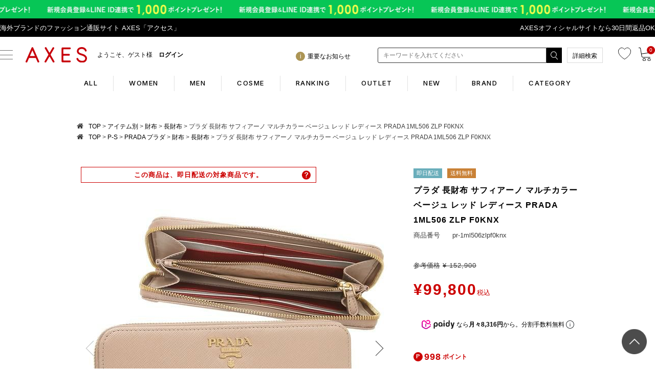

--- FILE ---
content_type: text/html;charset=UTF-8
request_url: https://www.axes-net.com/c/item/wallet/wallet_long/pr-1ml506zlpf0knx
body_size: 49837
content:
<!DOCTYPE html>
<html lang="ja"><head>
  <meta charset="UTF-8">
  
  <title>プラダ 長財布 サフィアーノ マルチカラー ベージュ レッド レディース PRADA 1ML506 ZLP F0KNX | AXES</title>
  <meta name="viewport" content="width=device-width">


    <meta name="description" content="プラダ 長財布 サフィアーノ マルチカラー ベージュ レッド レディース PRADA 1ML506 ZLP F0KNX 長財布 AXES">
    <meta name="keywords" content="プラダ 長財布 サフィアーノ マルチカラー ベージュ レッド レディース PRADA 1ML506 ZLP F0KNX,長財布,AXES">
  
  <link rel="stylesheet" href="https://axes.itembox.design/system/fs_style.css?t=20251118042545">
  <link rel="stylesheet" href="https://axes.itembox.design/generate/theme1/fs_theme.css?t=20260105125246">
  <link rel="stylesheet" href="https://axes.itembox.design/generate/theme1/fs_original.css?t=20260105125246">
  
  <link rel="canonical" href="https://www.axes-net.com/c/item/wallet/wallet_long/pr-1ml506zlpf0knx">
  
  
  
  
  <script>
    window._FS=window._FS||{};_FS.val={"tiktok":{"enabled":false,"pixelCode":null},"recaptcha":{"enabled":false,"siteKey":null},"clientInfo":{"memberId":"guest","fullName":"ゲスト","lastName":"","firstName":"ゲスト","nickName":"ゲスト","stageId":"","stageName":"","subscribedToNewsletter":"false","loggedIn":"false","totalPoints":"","activePoints":"","pendingPoints":"","purchasePointExpiration":"","specialPointExpiration":"","specialPoints":"","pointRate":"","companyName":"","membershipCardNo":"","wishlist":"","prefecture":""},"enhancedEC":{"ga4Dimensions":{"userScope":{"login":"{@ member.logged_in @}","stage":"{@ member.stage_order @}"}},"amazonCheckoutName":"Amazonペイメント","measurementId":"G-SXTG79JGVY","trackingId":"UA-36345084-1","dimensions":{"dimension1":{"key":"log","value":"{@ member.logged_in @}"},"dimension2":{"key":"mem","value":"{@ member.stage_order @}"}}},"shopKey":"axes","device":"PC","productType":"1","cart":{"stayOnPage":false}};
  </script>
  
  <script src="/shop/js/webstore-nr.js?t=20251118042545"></script>
  <script src="/shop/js/webstore-vg.js?t=20251118042545"></script>
  
    <script src="//r2.future-shop.jp/fs.axes/pc/recommend.js"></script>
  
  
  
  
  
  
  
  
    <script type="text/javascript" >
      document.addEventListener('DOMContentLoaded', function() {
        _FS.CMATag('{"fs_member_id":"{@ member.id @}","fs_page_kind":"product","fs_product_url":"pr-1ml506zlpf0knx"}')
      })
    </script>
  
  
  <!-- **↓AX_商品詳細用CSSファイル（PC）↓ -->

<link rel="stylesheet" href="/common/css/item_detail.css?=1">
<link rel="stylesheet" href="/common/css/abox_common.css?=2">

<!-- **↑AX_商品詳細用CSSファイル（PC）↑ -->
<!-- **AX_通常用CSSファイル（PC）（フリーパーツ）↓↓ -->

<link rel="stylesheet" href="https://www.axes-net.com/common/css/reset.css" type="text/css">
<link rel="stylesheet" href="https://www.axes-net.com/common/css/default.css" type="text/css">
<link rel="stylesheet" href="https://www.axes-net.com/common/css/template.css" type="text/css">
<link rel="stylesheet" href="https://www.axes-net.com/common/css/common2.css?=4" type="text/css">
<link rel="stylesheet" href="https://www.axes-net.com/common/css/detail.css" type="text/css">
<link rel="stylesheet" href="https://www.axes-net.com/common/css/original.css" type="text/css">
<!-- <link rel="stylesheet" href="https://www.axes-net.com/common/css/under.css" type="text/css"> -->
<link href="//www.axes-net.com/common/css/side.css" rel="stylesheet" type="text/css" media="all">
<link rel="stylesheet" href="https://www.axes-net.com/common/css/template_cc.css?=3" type="text/css">
<!-- <link rel="stylesheet" href="https://www.axes-net.com/common/css/template_cc_test.css?=2" type="text/css"> -->


<link rel="stylesheet" href="/axes_favicon.ico" type="image/vnd.microsoft.icon">
<link rel="alternate" type="application/rss+xml" title="RSS" href="/hpgen/HPB/rss.xml" />
<link rel="stylesheet" href="//maxcdn.bootstrapcdn.com/font-awesome/4.3.0/css/font-awesome.min.css">
<link rel="shortcut icon" href="https://www.axes-net.com/axes_favicon.ico" type="image/vnd.microsoft.icon">
<link href="https://fonts.googleapis.com/css?family=Droid+Serif:700i|Roboto+Condensed:400,700" rel="stylesheet">

<script src="//ajax.googleapis.com/ajax/libs/jquery/1.10.2/jquery.min.js"></script>
<script type="text/javascript" src="//r2.future-shop.jp/fs.axes/pc/recommend.js" charset="UTF-8"></script>

<!--211117追加-->
<link rel="preconnect" href="https://fonts.googleapis.com">
<link rel="preconnect" href="https://fonts.gstatic.com" crossorigin>
<link href="https://fonts.googleapis.com/css2?family=Inter:wght@300;500;700&display=swap" rel="stylesheet">
<link href="/common/css/common2021.css?=6" rel="stylesheet" type="text/css">
<!--211117追加-->


<style>.remodal-overlay,.remodal-wrapper {display: none;}</style> 

<!-- **AX_通常用CSSファイル（PC）（フリーパーツ）↑↑ -->
<!-- **OGPタグ（フリーパーツ）↓↓ -->
<meta property="og:title" content="プラダ 長財布 サフィアーノ マルチカラー ベージュ レッド レディース PRADA 1ML506 ZLP F0KNX | AXES">
<meta property="og:type" content="">
<meta property="og:url" content="https://www.axes-net.com/c/item/wallet/wallet_long/pr-1ml506zlpf0knx">
<meta property="og:image" content="">
<meta property="og:site_name" content="AXES">
<meta property="og:description" content="プラダ 長財布 サフィアーノ マルチカラー ベージュ レッド レディース PRADA 1ML506 ZLP F0KNX 長財布 AXES">
<!-- **OGPタグ（フリーパーツ）↑↑ -->

<script async src="https://www.googletagmanager.com/gtag/js?id=G-SXTG79JGVY"></script>

<script><!--
_FS.setTrackingTag('%3C%21--+Ltv-Lab+%E3%82%BF%E3%82%B0+START+--%3E%0D%0A%3Cscript+type%3D%22text%2Fjavascript%22%3E%0D%0Awindow.tr%3Dwindow.tr%7C%7Cfunction%28%29%7Btr.q%3D%5B%5D%3Btr.q.push%28arguments%29%7D%3B%0D%0Awindow.sendTrack+%3D+window.sendTrack+%7C%7C+function%28obj%2Cevent%29+%7B%0D%0Aobj%5B%22sendId%22%5D+%3D+%22axes-net.com%22%3B%0D%0Atr.tr_obj%3Dobj%3Btr%28%22send%22%2Cevent%29%3Btracking%28%29%3B%7D%3C%2Fscript%3E%0D%0A%3Cscript+src%3D%22%2F%2Fc3.k-crm.jp%2Ftracking.js%22%3E%0D%0A%3C%2Fscript%3E%0D%0A%3C%21--+Ltv-Lab+%E3%82%BF%E3%82%B0+END--%3E%0A%3C%21--+Ltv-Lab+%E3%81%8B%E3%81%94%E8%90%BD%E3%81%A1+START+--%3E%0A%3Cscript+type%3D%22text%2Fjavascript%22%3E%0Avar+trackBody+%3D+%5B%5D%3B%0Avar+product+%3D+%5B%5D%3B%0Aproduct+%3D+%5B%5D%3B%0A+product%5B%22id%22%5D+%3D+%22pr-1ml506zlpf0knx%22%3B%0A+product%5B%22name%22%5D+%3D+%22%E3%83%97%E3%83%A9%E3%83%80+%E9%95%B7%E8%B2%A1%E5%B8%83+%E3%82%B5%E3%83%95%E3%82%A3%E3%82%A2%E3%83%BC%E3%83%8E+%E3%83%9E%E3%83%AB%E3%83%81%E3%82%AB%E3%83%A9%E3%83%BC+%E3%83%99%E3%83%BC%E3%82%B8%E3%83%A5+%E3%83%AC%E3%83%83%E3%83%89+%E3%83%AC%E3%83%87%E3%82%A3%E3%83%BC%E3%82%B9+PRADA+1ML506+ZLP+F0KNX%22%3B%0A+product%5B%22url%22%5D+%3D+%22https%3A%2F%2Fwww.axes-net.com%2Fc%2Fitem%2Fwallet%2Fwallet_long%2Fpr-1ml506zlpf0knx%22%3B%0A+product%5B%22price%22%5D+%3D+%2299800%22%3B%0A+product%5B%22imgUrl%22%5D+%3D+%22https%3A%2F%2Faxes.itembox.design%2Fproduct%2F282%2F000000128289%2F000000128289-01-l.jpg%3Ft%3D20260123151536%22%3B%0AtrackBody.push%28product%29%3B%0AtrackBody%5B%22userId%22%5D+%3D+%22%7B%40+member.id+%40%7D%22%3B%0AsendTrack%28trackBody%2C+%22view%22%29%3B%0A%3C%2Fscript%3E%0A%3C%21--+Ltv-Lab+%E3%81%8B%E3%81%94%E8%90%BD%E3%81%A1+END--%3E%0A%0A%3C%21--+Yahoo%E3%83%BBITP+START--%3E%0D%0A%3Cscript+async+src%3D%22https%3A%2F%2Fs.yimg.jp%2Fimages%2Flisting%2Ftool%2Fcv%2Fytag.js%22%3E%3C%2Fscript%3E%0D%0A%3Cscript%3E%0D%0Awindow.yjDataLayer+%3D+window.yjDataLayer+%7C%7C+%5B%5D%3B%0D%0Afunction+ytag%28%29+%7B+yjDataLayer.push%28arguments%29%3B+%7D%0D%0Aytag%28%7B%22type%22%3A%22ycl_cookie%22%7D%29%3B%0D%0A%3C%2Fscript%3E%0D%0A%3C%21--+Yahoo%E3%83%BBITP+END--%3E%0A%3C%21--+Yahoo+Code+for+your+Target+List+--%3E%0D%0A%3Cscript+type%3D%22text%2Fjavascript%22%3E%0D%0A%2F*+%3C%21%5BCDATA%5B+*%2F%0D%0Avar+yahoo_ss_retargeting_id+%3D+1000064105%3B%0D%0Avar+yahoo_sstag_custom_params+%3D+window.yahoo_sstag_params%3B%0D%0Avar+yahoo_ss_retargeting+%3D+true%3B%0D%0A%2F*+%5D%5D%3E+*%2F%0D%0A%3C%2Fscript%3E%0D%0A%3Cscript+type%3D%22text%2Fjavascript%22+src%3D%22%2F%2Fs.yimg.jp%2Fimages%2Flisting%2Ftool%2Fcv%2Fconversion.js%22%3E%0D%0A%3C%2Fscript%3E%0D%0A%3Cnoscript%3E%0D%0A%3Cdiv+style%3D%22display%3Ainline%3B%22%3E%0D%0A%3Cimg+height%3D%221%22+width%3D%221%22+style%3D%22border-style%3Anone%3B%22+alt%3D%22%22+src%3D%22%2F%2Fb97.yahoo.co.jp%2Fpagead%2Fconversion%2F1000064105%2F%3Fguid%3DON%26script%3D0%26disvt%3Dfalse%22%2F%3E%0D%0A%3C%2Fdiv%3E%0D%0A%3C%2Fnoscript%3E%0A%3Cmeta+name%3D%22apple-itunes-app%22+content%3D%22app-id%3D1133862065%22%3E%0A%3C%21--+LINE+cart+recovery+--%3E%0A%3Cscript+type%3D%22text%2Fjavascript%22%3E%0A+window.tr%3Dwindow.tr%7C%7Cfunction%28%29%7Btr.q%3D%5B%5D%3Btr.q.push%28arguments%29%7D%3B%0Awindow.sendTrack+%3D+window.sendTrack+%7C%7C+function%28obj%2Cevent%29+%7B%0Aobj%5B%22sendId%22%5D+%3D+%22axes-net.com%22%3B%0Atr.tr_obj%3Dobj%3Btr%28%22send%22%2Cevent%29%3Btracking%28%29%3B%7D%3C%2Fscript%3E%0A%3Cscript+src%3D%22%2F%2Fc3.k-crm.jp%2Ftracking.js%22%3E%3C%2Fscript%3E%0A%3Cscript+type%3D%22text%2Fjavascript%22%3E%0Avar+trackBody%3D+%5B%5D%3B%0AtrackBody%5B%22userId%22%5D+%3D%22%7B%40+member.id+%40%7D%22%3B%0AsendTrack%28trackBody%2C%22normal%22%29%3B%0A%3C%2Fscript%3E%0A%3C%21--+LINE+cart+recovery+--%3E%0A%3C%21--+Global+site+tag+%28gtag.js%29+-+Google+Ads%3A+439845921+START--%3E%0A%3Cscript+async+src%3D%22https%3A%2F%2Fwww.googletagmanager.com%2Fgtag%2Fjs%3Fid%3DAW-439845921%22%3E%3C%2Fscript%3E%0A%3Cscript%3E%0A++window.dataLayer+%3D+window.dataLayer+%7C%7C+%5B%5D%3B%0A++function+gtag%28%29%7BdataLayer.push%28arguments%29%3B%7D%0A++gtag%28%27js%27%2C+new+Date%28%29%29%3B%0A%0A++gtag%28%27config%27%2C+%27AW-439845921%27%29%3B%0A%3C%2Fscript%3E%0A%3C%21--+Global+site+tag+%28gtag.js%29+-+Google+Ads%3A+439845921+END--%3E%0A%3C%21--+Yahoo+Code+for+your+Target+List+START--%3E%0A%3Cscript+type%3D%22text%2Fjavascript%22+language%3D%22javascript%22%3E%0A%2F*+%3C%21%5BCDATA%5B+*%2F%0Avar+yahoo_retargeting_id+%3D+%274VAZ9NIT91%27%3B%0Avar+yahoo_retargeting_label+%3D+%27%27%3B%0Avar+yahoo_retargeting_page_type+%3D+%27%27%3B%0Avar+yahoo_retargeting_items+%3D+%5B%7Bitem_id%3A+%27%27%2C+category_id%3A+%27%27%2C+price%3A+%27%27%2C+quantity%3A+%27%27%7D%5D%3B%0A%2F*+%5D%5D%3E+*%2F%0A%3C%2Fscript%3E%0A%3Cscript+type%3D%22text%2Fjavascript%22+language%3D%22javascript%22+src%3D%22https%3A%2F%2Fb92.yahoo.co.jp%2Fjs%2Fs_retargeting.js%22%3E%3C%2Fscript%3E%0A%3C%21--+Yahoo+Code+for+your+Target+List+END--%3E%0A%3C%21--+Google+Tag+Manager+--%3E%0A%3Cscript%3E%28function%28w%2Cd%2Cs%2Cl%2Ci%29%7Bw%5Bl%5D%3Dw%5Bl%5D%7C%7C%5B%5D%3Bw%5Bl%5D.push%28%7B%27gtm.start%27%3A%0Anew+Date%28%29.getTime%28%29%2Cevent%3A%27gtm.js%27%7D%29%3Bvar+f%3Dd.getElementsByTagName%28s%29%5B0%5D%2C%0Aj%3Dd.createElement%28s%29%2Cdl%3Dl%21%3D%27dataLayer%27%3F%27%26l%3D%27%2Bl%3A%27%27%3Bj.async%3Dtrue%3Bj.src%3D%0A%27https%3A%2F%2Fwww.googletagmanager.com%2Fgtm.js%3Fid%3D%27%2Bi%2Bdl%3Bf.parentNode.insertBefore%28j%2Cf%29%3B%0A%7D%29%28window%2Cdocument%2C%27script%27%2C%27dataLayer%27%2C%27GTM-5CQH8VJ%27%29%3B%3C%2Fscript%3E%0A%3C%21--+End+Google+Tag+Manager+--%3E%0A%3C%21--+START+Rakuten+Marketing+Tracking+--%3E%0A%3C%21--+%E3%80%8C%E6%B3%A8%E6%84%8F%EF%BC%8F%E5%89%8A%E9%99%A4%E3%81%99%E3%82%8B%E5%A0%B4%E5%90%88%E3%81%AF%E3%83%AA%E3%83%B3%E3%82%AF%E3%82%B7%E3%82%A7%E3%82%A2%E3%82%B8%E3%83%A3%E3%83%91%E3%83%B3%E3%81%B8%E9%80%A3%E7%B5%A1%E4%B8%8B%E3%81%95%E3%81%84%E3%80%8D%E3%80%8CATTENTION%EF%BC%8FPlease+contact+LINKSHARE+Japan+when+you+delete%E3%80%8D+--%3E%0A++%3Cscript+type%3D%22text%2Fjavascript%22%3E%0A++++%28function+%28url%29+%7B%0A++++++%2F*Tracking+Bootstrap+Set+Up+DataLayer+objects%2Fproperties+here*%2F%0A++++++window.rakutenDataLayer+%3D+false%3B+%2F%2F+Set+custom+DataLayer+name+if+%27DataLayer%27+conflicts%0A++++var+dln+%3D+window.rakutenDataLayer+%7C%7C+%27DataLayer%27%3B%0A++++if%28%21window%5Bdln%5D%29%7B%0A++++++++window%5Bdln%5D+%3D+%7B%7D%3B%0A++++++%7D%0A++++++if%28%21window%5Bdln%5D.events%29%7B%0A++++++++window%5Bdln%5D.events+%3D+%7B%7D%3B%0A++++++%7D%0A++++++window%5Bdln%5D.events.SPIVersion+%3D+window%5Bdln%5D.events.SPIVersion+%7C%7C+%22v3.4.1%22%3B%0A%0A++++++var+loc%2C+ct+%3D+document.createElement%28%22script%22%29%3B%0A++++++ct.type+%3D+%22text%2Fjavascript%22%3B%0A++++++ct.async+%3D+true%3B+ct.src+%3D+url%3B+loc+%3D+document.getElementsByTagName%28%27script%27%29%5B0%5D%3B%0A++++++loc.parentNode.insertBefore%28ct%2C+loc%29%3B%0A++++++%7D%28document.location.protocol+%2B+%22%2F%2Ftag.rmp.rakuten.com%2F126051.ct.js%22%29%29%3B%0A++%3C%2Fscript%3E%0A%3C%21--+END+Rakuten+Advertising+Tracking+--%3E%0A%3Cscript+type%3D%22text%2Fjavascript%22%3E%0Awindow.tr%3Dwindow.tr%7C%7Cfunction%28%29%7Btr.q%3D%5B%5D%3Btr.q.push%28arguments%29%7D%3B%0Awindow.sendTrack+%3D+window.sendTrack+%7C%7C+function%28obj%2Cevent%29+%7B%0Aobj%5B%22sendId%22%5D+%3D+%22axes-net.com%22%3B%0Atr.tr_obj%3Dobj%3Btr%28%22send%22%2Cevent%29%3Btracking%28%29%3B%7D%3C%2Fscript%3E%0A%3Cscript+src%3D%22%2F%2Fc3.k-crm.jp%2Ftracking.js%22%3E%3C%2Fscript%3E%0A%3Cscript+type%3D%22text%2Fjavascript%22%3E%0Avar+trackBody%3D+%5B%5D%3B%0AtrackBody%5B%22userId%22%5D+%3D%22%7B%40+member.id+%40%7D%22%3B%0AsendTrack%28trackBody%2C%22normal%22%29%3B%0A%3C%2Fscript%3E');
--></script>
</head>
<body class="fs-body-product fs-body-product-pr-1ml506zlpf0knx" id="fs_ProductDetails">
<script><!--
_FS.setTrackingTag('%3Cscript%3E%0D%0A%28function%28w%2Cd%2Cs%2Cc%2Ci%29%7Bw%5Bc%5D%3Dw%5Bc%5D%7C%7C%7B%7D%3Bw%5Bc%5D.trackingId%3Di%3B%0D%0Avar+f%3Dd.getElementsByTagName%28s%29%5B0%5D%2Cj%3Dd.createElement%28s%29%3Bj.async%3Dtrue%3B%0D%0Aj.src%3D%27%2F%2Fcdn.contx.net%2Fcollect.js%27%3Bf.parentNode.insertBefore%28j%2Cf%29%3B%0D%0A%7D%29%28window%2Cdocument%2C%27script%27%2C%27contx%27%2C%27CTX-x-zsr2DUK0%27%29%3B%0D%0A%3C%2Fscript%3E%0D%0A%0A%3C%21--+YDN%E5%8B%95%E7%9A%84%E3%83%87%E3%82%A3%E3%82%B9%E3%83%97%E3%83%AC%E3%82%A4+START+--%3E%0D%0A%3Cscript+type%3D%22text%2Fjavascript%22+language%3D%22javascript%22%3E%0D%0A%2F*+%3C%21%5BCDATA%5B+*%2F%0D%0Avar+yahoo_retargeting_id+%3D+%27%27%3B%0D%0Avar+yahoo_retargeting_label+%3D+%27%27%3B%0D%0Avar+yahoo_retargeting_page_type+%3D+%27detail%27%3B%E3%80%80%0D%0Avar+yahoo_retargeting_items+%3D+%5B%7Bitem_id%3A+%27pr-1ml506zlpf0knx%27%2C+category_id%3A+%27%27%2C+price%3A+%2799800%27%2C+quantity%3A+%27%27%7D%5D%3B%0D%0A%2F*+%5D%5D%3E+*%2F%0D%0A%3C%2Fscript%3E%0D%0A%3Cscript+type%3D%22text%2Fjavascript%22+language%3D%22javascript%22+src%3D%22https%3A%2F%2Fb92.yahoo.co.jp%2Fjs%2Fs_retargeting.js%22%3E%3C%2Fscript%3E%0D%0A%3C%21--+YDN%E5%8B%95%E7%9A%84%E3%83%87%E3%82%A3%E3%82%B9%E3%83%97%E3%83%AC%E3%82%A4+END--%3E%0A%3C%21--+Google+Tag+Manager+%28noscript%29+--%3E%0A%3Cnoscript%3E%3Ciframe+src%3D%22https%3A%2F%2Fwww.googletagmanager.com%2Fns.html%3Fid%3DGTM-5CQH8VJ%22%0Aheight%3D%220%22+width%3D%220%22+style%3D%22display%3Anone%3Bvisibility%3Ahidden%22%3E%3C%2Fiframe%3E%3C%2Fnoscript%3E%0A%3C%21--+End+Google+Tag+Manager+%28noscript%29+--%3E%0A%3C%21--+%E5%95%86%E5%93%81%E8%A9%B3%E7%B4%B0%E3%83%9A%E3%83%BC%E3%82%B8%28LTVLAB%29S+--%3E%0A%3Cscript+type%3D%22text%2Fjavascript%22%3E%0Avar+trackBody+%3D+%5B%5D%3B%0AtrackBody%5B%22userId%22%5D+%3D+%22%7B%40+member.id+%40%7D%22%3B%0AsendTrack%28trackBody%2C+%22normal%22%29%3B%0A%3C%2Fscript%3E%0A%3Cscript+type%3D%22text%2Fjavascript%22%3E%0Avar+trackBody+%3D+%5B%5D%3B%0Avar+product+%3D+%5B%5D%3B%0Aproduct+%3D+%5B%5D%3B%0Aproduct%5B%22id%22%5D+%3D+%22pr-1ml506zlpf0knx%22%3B%0Aproduct%5B%22name%22%5D+%3D+%22%E3%83%97%E3%83%A9%E3%83%80+%E9%95%B7%E8%B2%A1%E5%B8%83+%E3%82%B5%E3%83%95%E3%82%A3%E3%82%A2%E3%83%BC%E3%83%8E+%E3%83%9E%E3%83%AB%E3%83%81%E3%82%AB%E3%83%A9%E3%83%BC+%E3%83%99%E3%83%BC%E3%82%B8%E3%83%A5+%E3%83%AC%E3%83%83%E3%83%89+%E3%83%AC%E3%83%87%E3%82%A3%E3%83%BC%E3%82%B9+PRADA+1ML506+ZLP+F0KNX%22%3B%0Aproduct%5B%22url%22%5D+%3D+%22https%3A%2F%2Fwww.axes-net.com%2Fc%2Fitem%2Fwallet%2Fwallet_long%2Fpr-1ml506zlpf0knx%22%3B%0Aproduct%5B%22price%22%5D+%3D+%2299800%22%3B%0Aproduct%5B%22imgUrl%22%5D+%3D+%22https%3A%2F%2Faxes.itembox.design%2Fproduct%2F282%2F000000128289%2F000000128289-01-l.jpg%3Ft%3D20260123151536%22%3B%0AtrackBody.push%28product%29%3B%0AtrackBody%5B%22userId%22%5D+%3D+%22%7B%40+member.id+%40%7D%22%3B+%0AsendTrack%28trackBody%2C+%22view%22%29%3B%0A%3C%2Fscript%3E%0A%3Cscript+src%3D%22%2F%2Fc3.k-crm.jp%2Ffuture-shop-feature2.js%22%3E%3C%2Fscript%3E+%0A%3C%21--+%E5%95%86%E5%93%81%E8%A9%B3%E7%B4%B0%E3%83%9A%E3%83%BC%E3%82%B8%28LTVLAB%29E+--%3E');
--></script>
<div class="fs-l-page">
<!-- **AX_GTMタグ（body）↓↓ -->

<!-- Google Tag Manager (noscript) -->
<noscript><iframe src="https://www.googletagmanager.com/ns.html?id=GTM-5CQH8VJ"
height="0" width="0" style="display:none;visibility:hidden"></iframe></noscript>
<!-- End Google Tag Manager (noscript) -->

<!-- **AX_GTMタグ（body）↑↑ -->
<div id="header-top-wrap">
    <!-- ↓AX_ヘッダーナビゲーションコンテンツ（PC）↓ -->
    <header class="header">
        <!-- ↓AX_帯バナー（レスポンシブ）↓ -->
        <style>
	/*webp非対応ブラウザ*/
	.header__bnr,.no-webp .header__bnr {
		background-image: url(/common/img/obi30_line.png);
	}
	/*webp対応ブラウザ*/
	.webp .header__bnr {
		background-image: url(/common/img/obi30_line.webp);
	}
</style>
<a class="header__bnr" href="https://www.axes-net.com/topic/line_at">
	<picture>
		<source srcset="/common/img/obi30_line.webp" type="image/webp" alt="帯バナー">
		<img src="/common/img/obi30_line.png" alt="帯バナー">
	</picture>
</a>
        <!-- ↓AX_帯バナー（レスポンシブ）↓ -->

        <div id="header-line">
            <div id="header-line__wrap">
                <p id="header-line__head">海外ブランドのファッション通販サイト AXES「アクセス」</p>
                <p>
                <!-- AX_ヘッダーテキストリンク（レスポンシブ） -->
                <!--<a href="https://www.axes-net.com/p/search?sort=priority&keyword=%E7%A6%8F%E8%A2%8B&submit.x=0&submit.y=0">春の福袋販売中 ～3/29 9:59まで</a>-->
<!--<a href="https://www.axes-net.com/f/new_sale">最大半額！在庫一掃売り尽くしセール ～2/29 8:59</a>-->
<!--<a href="https://www.axes-net.com/c/info/coupon">2万円以上500円OFFクーポン配布中 ～6/16 9:59</a>-->
<!--<a href="https://www.axes-net.com/c/info/coupon">BLACK FRIDAYクーポン 最大1,000円OFF（～12/2 9:59）</a>-->
<a href="https://www.axes-net.com/returns">AXESオフィシャルサイトなら30日間返品OK</a>
<!--<a href="https://www.axes-net.com/c/info/point">全品ポイント10倍　4/23 20:00～4/26 08:59</a>-->
<!--基本的にビックリマークなどはつけない--> 
                <!-- AX_ヘッダーテキストリンク（レスポンシブ） -->
                </p>
            </div>
        </div>
        <!-- AX_ヘッダーナビゲーションコンテンツ（レスポンシブ） -->
        <div class="header__wrapper">
  <div class="header__inner">
    <div class="header__inner-l">
      <div class="header__nav">
        <div class="header__button-pc">
          <span></span>
          <span></span>
          <span></span>
        </div>
      </div>
      <!-- sp用 -->
      <div class="header__cart header__favorite header__favorite-sp-only">
        <a href="/my/wishlist">
          <img src="/common/img/hd-favorite.svg" alt="お気に入り">
        </a>
      </div>
      <!-- sp用 -->

      <div class="header__logo">
        <a href="/"><img src="/sp/common/img/main/logo_AXES.svg?=1" alt="海外ブランド通販 axes"></a>
      </div>
      <div class="header__information FS2_repeater fs-clientInfo">
        <div class="logout check-{@ member.logged_in @}">
          <a href="https://www.axes-net.com/fs/axes/MyPageTop.html">
            <!-- {@ member.last_name @} -->
            <div class="header__information-welcome">ようこそ、{@ member.last_name @}様</div>
            <!-- {@ member.active_points @} -->
            <div class="header__information-point">{@ member.active_points @}pt</div>
            <!-- {@ member.stage_no @} -->
            <div class="header__information-rank rank_{@ member.stage_no @}">
              <span class="rank__no"></span><span class="rank__text">{@ member.stage_name @}</span>
            </div>
          </a>
        </div>
        <div class="login check-{@ member.logged_in @}">
          <a href="https://www.axes-net.com/fs/axes/MyPageTop.html">
            <!-- {@ member.last_name @} -->
            <div class="header__information-welcome">ようこそ、{@ member.first_name @}様&ensp;&ensp;<b style="font-weight:bold">ログイン</b></div>
            <!-- {@ member.active_points @} -->
            <div class="header__information-point">{@ member.active_points @}</div>
            <!-- {@ member.stage_no @} -->
            <div class="header__information-rank rank_{@ member.stage_no @}">
              <span class="rank__no"></span><span class="rank__text">{@ member.stage_name @}</span>
            </div>
          </a>
        </div>
      </div>
    </div>

    <div class="header__inner-r">
      <!-- 配送表記 -->
      <!-- ※divは消さない！pからコメントアウト -->
      <div class="header__notice">
	<p class="header__notice-text"><a href="https://www.axes-net.com/c/info/notice"><i class="icon__i"></i><span>重要なお知らせ</span></a></p>
	<!--<p class="header__notice-text"><a href="https://www.axes-net.com/c/info/notice"><i class="icon__i"></i><span>メンテナンスお知らせ</span></a></p>-->
	<!--<p class="header__notice-text"><a href="https://www.axes-net.com/c/info/notice"><i class="icon__i"></i><span>年末年始のご案内</span></a></p>-->

      </div>
      <!-- （コメントアウト切替） -->
      <div class="header__search-pc">
        <!--コマクリフォームタグはじめ -->
        <div>
          <form action="/p/search" method="get" name="form1" accept-charset="utf-8">
            <div class="header__search-pc-block">
              <input type="hidden" name="sort" value="priority" />
              <input type="text" name="keyword" maxlength="1000" placeholder="キーワードを入れてください" class="header__search-pc-textBox" id="h-txt">
            </div>
            <div class="header__search-pc-block">
              <input class="header__search-pc-btn" class="button1" type="image" src="/common/img/hd_search_btn.png" name="submit"></input>
            </div>

          </form>
        </div>
        <script type="application/ld+json">
        {
        "@context": "http://schema.org",
        "@type": "WebSite",
        "url": "https://www.axes-net.com",
        "potentialAction": {
          "@type": "SearchAction",
          "target": "https://www.axes-net.com/p/search?keyword={search_term_string}",
          "query-input": "required name=search_term_string"
        }
        }
        </script>

        <!--コマクリフォームタグおわり -->
      </div>
      <div class="header__search-btn-more">
        <a href="https://www.axes-net.com/f/search">詳細検索</a>
      </div>
      <div class="header__search">
        <a href="javascript:void(0);"><img src="/sp/common/img/main/hd-search.svg?=1"></a>
      </div>
      <div class="header__cart header__favorite">
        <a href="/my/wishlist">
          <img src="/common/img/hd-favorite.svg" alt="お気に入り">
        </a>
      </div>
      <div class="header__cart">
        <a href="/p/cart">
          <img src="/common/img/hd-cart2.svg" alt="カート">
          <span class="fs-client-cart-count cart-number"></span>
        </a>
      </div>
    </div>
  </div>
  <div class="header-new__women-swiper">
    <div class="swiper-container">
      <div class="swiper-wrapper header__bottom">
        <a href="/" class="header__bottom-link swiper-slide">ALL</a>
        <a href="/women/" class="header__bottom-link swiper-slide">WOMEN</a>
        <a href="/men/" class="header__bottom-link swiper-slide">MEN</a>
        <a href="/cosme/" class="header__bottom-link swiper-slide">COSME</a>
        <a href="/c/ranking-all" class="header__bottom-link swiper-slide">RANKING</a>
        <a href="https://www.axes-net.com/p/search?sort=priority&keyword=%E3%82%A2%E3%82%A6%E3%83%88%E3%83%AC%E3%83%83%E3%83%88&submit.x=0&submit.y=0" class="header__bottom-link swiper-slide">OUTLET</a>
        <a href="/c/new" class="header__bottom-link swiper-slide">NEW</a>
        <a href="/c/brandlist" class="header__bottom-link swiper-slide">BRAND</a>
        <a href="/c/item" class="header__bottom-link swiper-slide">CATEGORY</a>
      </div>
    </div>
  </div>
  <div class="header__contents">
    <a href="/my/top" class="side-guest side__section fs-clientInfo">
      <p class="side-guest__name logout check-{@ member.logged_in @}">ようこそ {@ member.last_name @}様</p>
      <p class="side-guest__name login check-{@ member.logged_in @}">ようこそ {@ member.first_name @}様 ログイン</p>
      <div class="login check-{@ member.logged_in @}">
        <ul class="side-guest__customer">
          <li class="side-guest__point">
            0<span class="side-guest__mini">point</span>
          </li>
          <li class="side-guest__rank rank_{@ member.stage_no @}">{@ member.stage_name @}</li>
        </ul>
      </div>
      <div class="logout check-{@ member.logged_in @}">
        <ul class="side-guest__customer">
          <li class="side-guest__point">
            {@ member.active_points @}<span class="side-guest__mini">point</span>
          </li>
          <li class="side-guest__rank rank_{@ member.stage_no @}">{@ member.stage_name @}</li>
        </ul>
      </div>
    </a>

    <div class="header__navLink new-global-navi">
      <div class="header__navLink-wrap">
        <p class="side__head">Search</p>
        <ul class="side-rank__nav">
          <li class="side-rank__list other_hover">
            <a href="/c/brandlist" class="side-rank__link">ブランドリスト</a>
          </li>
          <li id="category_fix" class="side-rank__list category_hover category__row-plus-accordion">
            <a href="/c/item"  class="side-rank__link">カテゴリリスト</a>
          </li>
          <li class="side-rank__list other_hover">
            <a href="/c/ranking-all" class="side-rank__link">ランキング</a>
          </li>
          <li class="side-rank__list other_hover">
            <a href="https://www.axes-net.com/p/search?keyword=sale_f&sort=latest" class="side-rank__link">セール</a>
          </li>
          <li class="side-rank__list other_hover">
            <a href="/c/info/coupon" class="side-rank__link">クーポン</a>
          </li>
          <li class="side-rank__list other_hover">
            <a href="/c/new" class="side-rank__link">新入荷</a>
          </li>
          <li class="side-rank__list other_hover">
            <a href="/c/care" class="side-rank__link">ケア商品</a>
          </li>
          <li class="side-rank__list other_hover">
            <a href="/f/search" class="side-rank__link">こだわり条件から探す</a>
          </li>
        </ul>
      </div>
      <div class="header__left-navLink">
        <div class="header__navLink-wrap">
          <p class="side__head">Information</p>
          <ul class="side-rank__nav">
            <!-- 配送表記 -->
            <li class="side-rank__list">
              <a href="/c/info/notice" class="side-rank__link">コスメ取扱い終了のお知らせ</a>
            </li>
            <li class="side-rank__list">
              <a href="/c/info/notice" class="side-rank__link">修理サービス終了のお知らせ</a>
            </li>
            <!--<li class="side-rank__list">
              <a href="/c/info/notice" class="side-rank__link">年末年始のご案内</a>
            </li>-->
            <!--<li class="side-rank__list">
              <a href="/c/info/notice" class="side-rank__link">1/24 メンテナンス情報</a>
            </li>-->

            <li class="side-rank__list">
              <a href="/c/info/copysite" class="side-rank__link">悪質サイトへのご注意</a>
            </li>
            <!--<li class="side-rank__list">
              <a href="/affiliate" class="side-rank__link"><b class="side-rank__bold">アフィリエイトパートナー募集</b></a>
            </li>-->
          </ul>
          <p class="side__head">Members Service</p>
          <ul class="side-rank__nav fs-clientInfo">
            <li class="side-rank__list">
              <a href="/fs/axes/MyPageTop.html" class="side-rank__link">マイページ</a>
            </li>
            <li class="side-rank__list login-in login check-{@ member.logged_in @}">
              <a href="/p/login" class="side-rank__link">ログイン</a>
            </li>
            <li class="side-rank__list login-out logout check-{@ member.logged_in @}">
              <a href="/p/logout" class="side-rank__link">ログアウト</a>
            </li>
            <li class="side-rank__list login-in login check-{@ member.logged_in @}">
              <a href="/p/register" class="side-rank__link">会員登録</a>
            </li>
            <li class="side-rank__list">
              <a href="/c/info/rank" class="side-rank__link">会員ランクについて</a>
            </li>
            <li class="side-rank__list">
              <a href="/my/wishlist" class="side-rank__link">お気に入り</a>
            </li>
            <li class="side-rank__list">
              <a href="/c/history" class="side-rank__link">閲覧履歴</a>
            </li>
            <li class="side-rank__list">
              <a href="/my/points" class="side-rank__link">ポイント履歴</a>
            </li>
          </ul>
        </div>
        <div class="header__navLink-wrap">
          <p class="side__head">Shopping guide</p>
          <ul class="side-rank__nav">
            <li class="side-rank__list">
              <a href="/info/concept" class="side-rank__link"><b class="side-rank__bold">初めての方へ</b></a>
            </li>
            <li class="side-rank__list">
              <a href="/fs/axes/yu-gift-rap" class="side-rank__link"><b class="side-rank__bold">ギフトラッピング</b></a>
            </li>
          <!--  <li class="side-rank__list">
              <a href="/c/care" class="side-rank__link"><b class="side-rank__bold">商品のお手入れについて</b></a>
            </li>　-->
            <li class="side-rank__list">
              <a href="/returns" class="side-rank__link"><b class="side-rank__bold">返品保証について</b></a>
            </li>
           <!-- <li class="side-rank__list">
              <a href="/cleaning" class="side-rank__link"><b class="side-rank__bold">クリーニングについて</b></a>
            </li>
            <li class="side-rank__list">
              <a href="/repair_support" class="side-rank__link"><b class="side-rank__bold">修理サービスについて</b></a>
            </li>　-->
            <li class="side-rank__list">
              <a href="/p/reviews" class="side-rank__link"><b class="side-rank__bold">お客様のレビュー</b></a>
            </li>
            <li class="side-rank__list">
              <a href="/guide" class="side-rank__link"><b class="side-rank__bold">ご利用ガイド</b></a>
            </li>
            <li class="side-rank__list">
              <a href="mailto:info@axes-net.jp" class="side-rank__link"><b class="side-rank__bold">お問合せ</b></a>
            </li>
            <!--<li class="side-rank__list">
              <a href="https://docs.google.com/forms/d/e/1FAIpQLScf1MwKBz7zHkJdrl8iQ59TML2MgXZ3dAlFmw-jxsX-EZN-tw/viewform" target="_blank" rel="noopener" class="side-rank__link"><b class="side-rank__bold">ご意見・ご要望・リクエスト</b></a>
            </li>-->
          </ul>
        </div>
        <div class="header__navLink-wrap">
          <p class="side__head">Corporate </p>
          <ul class="side-rank__nav">
            <li class="side-rank__list">
              <a href="https://www.axes-net.jp" target="_blank" class="side-rank__link"><b class="side-rank__bold external_icon_white external_icon_bk">会社概要</b></a>
            </li>
            <li class="side-rank__list">
              <a href="https://www.axes-net.jp/recruit" target="_blank" class="side-rank__link"><b class="side-rank__bold external_icon_white external_icon_bk">採用情報</b></a>
            </li>
          </ul>
          <p class="side__head">Contents </p>
          <ul class="side-rank__nav fs-clientInfo">
            <li class="side-rank__list">
              <a href="https://www.axes-net.com/abox" target="_blank" class="side-rank__link"><b class="side-rank__bold external_icon_white external_icon_bk" style="font-size: 110%;">abox</b></a>
            </li>
          </ul>

        </div>

      </div>
      <!-- hover時表示させる要素 -->
        <div id="category_sp_move" class="header__left-navLink-category">

          <div class="category__row">
            <div class="category__row-title-bg category__row-plus-accordion" ><p class="category__row-list">バッグ・カバン</p></div>

            <div class="item-flex">

              <div class="category__row-item" >
                <a href="/c/item/bag" class="category__row-minoritem item-list-arrow"><p>バッグ・カバンすべて</p></a>
                <a href="/c/item/bag/bag_shoulder" class="category__row-minoritem item-list-arrow"><p>ショルダーバッグ</p></a>
                <a href="/c/item/bag/bag_tote" class="category__row-minoritem item-list-arrow"><p>トートバッグ</p></a>
                <a href="/c/item/bag/bag_hand" class="category__row-minoritem item-list-arrow"><p>ハンドバッグ</p></a>
                <a href="/c/item/bag/bag_boston" class="category__row-minoritem item-list-arrow"><p>ボストンバッグ</p></a>
              </div>
              <div class="category__row-item"  >
                <a href="/c/item/bag/bag_mother" class="category__row-minoritem item-list-arrow"><p>マザーズバッグ</p></a>
                <a href="/c/item/bag/bag_backpack" class="category__row-minoritem item-list-arrow"><p>リュック・デイパック</p></a>
                <a href="/c/item/bag/bag_waist" class="category__row-minoritem item-list-arrow"><p>ボディバッグ・ウエストポーチ</p></a>
                <a href="/c/item/bag/bag_travel" class="category__row-minoritem item-list-arrow"><p>キャリーケース</p></a>
                <a href="/c/item/bag/bag_clutch" class="category__row-minoritem item-list-arrow"><p>クラッチバッグ</p></a>
              </div>
              <div class="category__row-item"  >
                <a href="/c/item/bag/bag_basketbag" class="category__row-minoritem item-list-arrow"><p>かごバッグ</p></a>
                <a href="/c/item/bag/bag_baginbag" class="category__row-minoritem item-list-arrow"><p>バッグインバッグ</p></a>
                <a href="/c/item/bag/bag_mens" class="category__row-minoritem item-list-arrow"><p>メンズバッグ</p></a>
                <a href="/c/item/bag/bag_other" class="category__row-minoritem item-list-arrow"><p>その他</p></a>
              </div>
            </div>

          </div>

          <div class="category__row">
            <div class="category__row-title-bg category__row-plus-accordion" ><p class="category__row-list">財布</p></div>
            <div class="item-flex">
              <div class="category__row-item" >
                  <a href="/c/item/wallet" class="category__row-minoritem item-list-arrow"><p>財布すべて</p></a>
                  <a href="/c/item/wallet/wallet_long" class="category__row-minoritem item-list-arrow"><p>長財布</p></a>
                </div>
                <div class="category__row-item" >
                  <a href="/c/item/wallet/wallet_fold" class="category__row-minoritem item-list-arrow"><p>二つ折り財布・三つ折り財布</p></a>
                  <a href="/c/item/wallet/wallet_purse" class="category__row-minoritem item-list-arrow"><p>小銭入れ・コインケース</p></a>
                </div>
                <div class="category__row-item" >
                  <a href="/c/item/wallet/wallet_fragmentcase" class="category__row-minoritem item-list-arrow"><p>フラグメントケース</p></a>
                  <a href="/c/item/wallet/wallet_mens" class="category__row-minoritem item-list-arrow"><p>メンズ財布</p></a>
                </div>
              </div>
          </div>

       <!--   <div class="category__row">
            <div class="category__row-title-bg category__row-plus-accordion" ><p class="category__row-list">時計・腕時計</p></div>
            <div class="item-flex">
                <div class="category__row-item" >
                  <a href="/c/item/watch" class="category__row-minoritem item-list-arrow"><p>時計・腕時計すべて</p></a>
                  <a href="/c/item/watch/watch_ladies" class="category__row-minoritem item-list-arrow"><p>レディース腕時計</p></a>
                  <a href="/c/item/watch/watch_mens" class="category__row-minoritem item-list-arrow"><p>メンズ腕時計</p></a>
                </div>
                <div class="category__row-item" >
                  <a href="/c/item/watch/watch_unisex" class="category__row-minoritem item-list-arrow"><p>男女兼用腕時計</p></a>
                  <a href="/c/item/watch/watch_pairwatch" class="category__row-minoritem item-list-arrow"><p>ペアウォッチ</p></a>
                  <a href="/c/item/watch/watch_smartwatch" class="category__row-minoritem item-list-arrow"><p>スマートウォッチ</p></a>
                </div>
                <div class="category__row-item" >
                  <a href="/c/item/watch/watch_belt" class="category__row-minoritem item-list-arrow"><p>時計用ベルト・バンド</p></a>
                  <a href="/c/item/watch/watch_watchother" class="category__row-minoritem item-list-arrow"><p>時計用工具・ケース</p></a>
                </div>
              </div>
          </div>　-->

          <div class="category__row">
            <div class="category__row-title-bg category__row-plus-accordion" ><p class="category__row-list">ジュエリー・アクセサリー</p></div>
            <div class="item-flex">
              <div class="category__row-item" >
                <a href="/c/item/accessory" class="category__row-minoritem item-list-arrow"><p>ジュエリー・アクセサリーすべて</p></a>
              </div>
              <div class="category__row-item" >
                <a href="/c/item/accessory/accessory_ladies" class="category__row-minoritem item-list-arrow"><p>レディース</p></a>
              </div>
              <div class="category__row-item" >
                <a href="/c/item/accessory/accessory_mens" class="category__row-minoritem item-list-arrow"><p>メンズ</p></a>
              </div>
            </div>
          </div>

          <div class="category__row">
            <div class="category__row-title-bg category__row-plus-accordion" ><p class="category__row-list">ブランド小物</p></div>
            <div class="item-flex">
              <div class="category__row-item" >
                <a href="/c/item/slg" class="category__row-minoritem item-list-arrow"><p>ブランド小物すべて</p></a>
                <a href="/c/item/slg/slg_pouch" class="category__row-minoritem item-list-arrow"><p>ポーチ</p></a>
                <a href="/c/item/slg/slg_keycase" class="category__row-minoritem item-list-arrow"><p>キーケース</p></a>
              </div>
              <div class="category__row-item"  >
                <a href="/c/item/slg/slg_keyring" class="category__row-minoritem item-list-arrow"><p>キーホルダー</p></a>
                <a href="/c/item/slg/slg_mobile" class="category__row-minoritem item-list-arrow"><p>スマホケース</p></a>
                <a href="/c/item/slg/slg_earphoneaccessory" class="category__row-minoritem item-list-arrow"><p>イヤホンケース</p></a>
              </div>
              <div class="category__row-item"  >
                <a href="/c/item/slg/slg_cardcase" class="category__row-minoritem item-list-arrow"><p>名刺入れ・カードケース</p></a>
                <a href="/c/item/slg/slg_pass-holder" class="category__row-minoritem item-list-arrow"><p>IDケース・定期入れ</p></a>
                <a href="/c/item/slg/slg_other" class="category__row-minoritem item-list-arrow"><p>その他</p></a>
              </div>
            </div>
          </div>
          <div class="category__row">
            <div class="category__row-title-bg category__row-plus-accordion" ><p class="category__row-list">ファッション雑貨</p></div>
            <div class="item-flex">
              <div class="category__row-item" >
                <a href="/c/item/fashiongoods" class="category__row-minoritem item-list-arrow"><p>ファッション雑貨すべて</p></a>
                <a href="/c/item/fashiongoods/fashiongoods_scarf" class="category__row-minoritem item-list-arrow"><p>スカーフ・バンダナ</p></a>
                <a href="/c/item/fashiongoods/fashiongoods_towel" class="category__row-minoritem item-list-arrow"><p>ハンドタオル・ハンカチ</p></a>
                <a href="/c/item/fashiongoods/fashiongoods_muffler" class="category__row-minoritem item-list-arrow"><p>ストール・マフラー</p></a>
              </div>
              <div class="category__row-item"  >
                <a href="/c/item/fashiongoods/fashiongoods_raingoods" class="category__row-minoritem item-list-arrow"><p>傘・レイングッズ</p></a>
                <a href="/c/item/fashiongoods/fashiongoods_tie" class="category__row-minoritem item-list-arrow"><p>ネクタイ</p></a>
                <a href="/c/item/fashiongoods/fashiongoods_belt" class="category__row-minoritem item-list-arrow"><p>ベルト</p></a>
              </div>
              <div class="category__row-item category__row-item-width">
                <a href="/c/item/fashiongoods/fashiongoods_socks" class="category__row-minoritem item-list-arrow"><p>靴下</p></a>
                <a href="/c/item/fashiongoods/fashiongoods_hat" class="category__row-minoritem item-list-arrow"><p>帽子</p></a>
                <a href="/c/item/fashiongoods/fashiongoods_mask" class="category__row-minoritem item-list-arrow"><p>マスク</p></a>
              </div>
            </div>
          </div>
          <div class="category__row">
            <div class="category__row-title-bg category__row-plus-accordion" ><p class="category__row-list">シューズ・靴</p></div>
            <div class="item-flex">
              <div class="category__row-item" >
                <a href="/c/item/shoes" class="category__row-minoritem item-list-arrow"><p>シューズ・靴すべて</p></a>
              </div>
              <div class="category__row-item" >
                <a href="/c/item/shoes/shoes_ladies" class="category__row-minoritem item-list-arrow"><p>レディース</p></a>
              </div>
              <div class="category__row-item" >
                <a href="/c/item/shoes/shoes_mens" class="category__row-minoritem item-list-arrow"><p>メンズ</p></a>
              </div>
            </div>
          </div>

          <div class="category__row">
            <div class="category__row-title-bg category__row-plus-accordion" ><p class="category__row-list">アパレル・ファッション</p></div>
            <div class="item-flex">
              <div class="category__row-item" >
                <a href="/c/item/apparelfashion" class="category__row-minoritem item-list-arrow"><p>アパレル・ファッションすべて</p></a>
              </div>
              <div class="category__row-item" >
                <a href="/c/item/apparelfashion/apparelfashion_ladies" class="category__row-minoritem item-list-arrow"><p>レディース</p></a>
              </div>
              <div class="category__row-item" >
                <a href="/c/item/apparelfashion/apparelfashion_mens" class="category__row-minoritem item-list-arrow"><p>メンズ</p></a>
              </div>
            </div>
          </div>

          <div class="category__row">
            <div class="category__row-title-bg category__row-plus-accordion" ><p class="category__row-list">ホームファッション</p></div>
            <div class="item-flex">
              <div class="category__row-item" >
                <a href="/c/item/home" class="category__row-minoritem item-list-arrow"><p>ホームファッションすべて</p></a>
                <a href="/c/item/home/home_towel" class="category__row-minoritem item-list-arrow"><p>タオル・バス用品</p></a>
              </div>
              <div class="category__row-item" >
                <a href="/c/item/home/home_kitchengoods" class="category__row-minoritem item-list-arrow"><p>キッチングッズ</p></a>
              </div>
              <div class="category__row-item" >
                <a href="/c/item/home/home_stationery" class="category__row-minoritem item-list-arrow"><p>文具・ステーショナリー</p></a>
              </div>
            </div>
          </div>

          <div class="category__row">
            <div class="category__row-title-bg category__row-plus-accordion" ><p class="category__row-list">アイウェア</p></div>
            <div class="item-flex">
              <div class="category__row-item" >
                <a href="/c/item/eyewear" class="category__row-minoritem item-list-arrow"><p>アイウェアすべて</p></a>
                <a href="/c/item/eyewear/eyewear_sunglasses" class="category__row-minoritem item-list-arrow"><p>サングラス</p></a>
              </div>
              <div class="category__row-item" >
                <a href="/c/item/eyewear/eyewear_glasses" class="category__row-minoritem item-list-arrow"><p>メガネ・眼鏡</p></a>
              </div>

              <div class="category__row-item" >
                <a href="/c/item/eyewear/eyewear_glassescase" class="category__row-minoritem item-list-arrow"><p>メガネケース</p></a>
              </div>
            </div>
          </div>

          <div class="category__row">
            <div class="category__row-title-bg category__row-plus-accordion" ><p class="category__row-list">キッズ・ベビー</p></div>
            <div class="item-flex">
              <div class="category__row-item" >
                <a href="/c/item/kidsbaby" class="category__row-minoritem item-list-arrow"><p>キッズ・ベビーすべて</p></a>
              </div>
            </div>
          </div>

          <div class="category__row">
            <div class="category__row-title-bg category__row-plus-accordion" ><p class="category__row-list">ビューティー</p></div>
            <div class="item-flex">
              <div class="category__row-item" >
                <a href="/c/category_cosme" class="category__row-minoritem item-list-arrow"><p>ビューティーすべて</p></a>
                <a href="/c/category_cosme/skincare" class="category__row-minoritem item-list-arrow"><p>スキンケア</p></a>
                <a href="/c/category_cosme/basemake" class="category__row-minoritem item-list-arrow"><p>ベースメイク</p></a>
                <a href="/c/category_cosme/makeup" class="category__row-minoritem item-list-arrow"><p>メイクアップ</p></a>
              </div>
              <div class="category__row-item" >
                <a href="/c/category_cosme/bodycare" class="category__row-minoritem item-list-arrow"><p>ボディケア</p></a>
                <a href="/c/category_cosme/haircare" class="category__row-minoritem item-list-arrow"><p>ヘアケア</p></a>
                <a href="/c/category_cosme/menscosme" class="category__row-minoritem item-list-arrow"><p>メンズコスメ</p></a>
                <a href="/c/category_cosme/fragrance" class="category__row-minoritem item-list-arrow"><p>フレグランス</p></a>
              </div>
              <div class="category__row-item" >
                <a href="/c/category_cosme/beautygoods" class="category__row-minoritem item-list-arrow"><p>ビューティーグッズ</p></a>
                <a href="/c/category_cosme/beautyitem" class="category__row-minoritem item-list-arrow"><p>美容器具・美容機器</p></a>
                <a href="/c/category_cosme/health_products" class="category__row-minoritem item-list-arrow"><p>健康食品・サプリメント</p></a>
                <a href="/c/category_cosme/dailyuse" class="category__row-minoritem item-list-arrow"><p>日用品</p></a>
              </div>
            </div>
          </div>

          <div id="category_index" class="category__row-title-bg index_page-bg">
            <a href="/c/item" style="display: block;">
              <p class="category__row-item category__index_page category__row-list item-list-arrow">
                カテゴリ一覧ページへ
              </p>
            </a>
          </div>

        </div>
    </div>


    <div class="header__extLink">
      <div class="header__extLink-sns">
        <p class="sp sns-head">Follow us</p>
        <ul>
          <li class="h-sns01">
            <a href="/p/newsletter/subscribe">
              <img src="" data-src="/common/img/hd_mlmg_bk.svg" class="lazyload pc" alt="メルマガアイコン">
              <img src="" data-src="/common/img/ft_mlmg.svg" class="lazyload sp" alt="メルマガアイコン">
            </a>
          </li>
          <li class="h-sns02">
            <a href="https://twitter.com/brand_axes" target="_blank" rel="noopener">
              <img src="" data-src="/common/img/hd_tw_bk.svg" class="lazyload pc" alt="twitter">
              <img src="" data-src="/common/img/ft_tw.svg" class="lazyload sp" alt="twitter">
            </a>
          </li>
          <li class="h-sns03">
            <a href="https://www.instagram.com/axes.official" target="_blank" rel="noopener">
              <img src="" data-src="/common/img/hd_insta_bk.svg" class="lazyload pc" alt="instagram">
              <img src="" data-src="/common/img/ft_insta.svg" class="lazyload sp" alt="instagram">
            </a>
          </li>
          <li class="h-sns04">
            <a href="/topic/line_at" target="_blank" rel="noopener">
              <img src="" data-src="/common/img/hd_line_bk.svg" class="lazyload pc" alt="line">
              <img src="" data-src="/common/img/ft_line.svg" class="lazyload sp" alt="line">
            </a>
          </li>
          <li class="h-sns05">
            <a href="https://www.facebook.com/axes.axes.1" target="_blank" rel="noopener">
              <img src="" data-src="/common/img/hd_fb_bk.svg" class="lazyload pc" alt="facebook">
              <img src="" data-src="/common/img/ft_fb.svg" class="lazyload sp" alt="facebook">
            </a>
          </li>
          <li class="h-sns06">
            <a href="https://youtube.com/@AXESch" target="_blank" rel="noopener">
              <img src="" data-src="/common/img/hd_youtube_bk.svg" class="lazyload pc" alt="youtube">
              <img src="" data-src="/common/img/ft_youtube.svg" class="lazyload sp" alt="youtube">
            </a>
          </li>
          <li class="h-sns07">
            <a href="https://www.tiktok.com/@axes_brandshop" target="_blank" rel="noopener">
              <img src="" data-src="/common/img/hd_tiktok_bk.svg" class="lazyload pc" alt="tiktok">
              <img src="" data-src="/common/img/ft_tiktok.svg" class="lazyload sp" alt="tiktok">
            </a>
          </li>
          <li class="h-sns08">
            <a href="https://www.pinterest.jp/axes_brandshop" target="_blank" rel="noopener">
              <img src="" data-src="/common/img/pinterest_bk.png" class="lazyload pc" alt="pinterest">
              <img src="" data-src="/common/img/pinterest.png" class="lazyload sp" alt="pinterest">
            </a>
          </li>

        </ul>
      </div>
      <div class="header__extLink-store">
        <ul>
          <li><a href="https://itunes.apple.com/jp/app/hai-waiburando-tong-fanaxes/id1133862065?l=ja&ls=1&mt=8" target="_blank"><img class="lazyload" src="" data-src="/common/img/App_btn.png" alt="アプリアイコン" target="_blank"></a></li>
          <li><a href="https://play.google.com/store/apps/details?id=com.axes.shop" target="_blank"><img class="lazyload" src="" data-src="/common/img/google_btn.png" alt="アプリアイコン" target="_blank"></a></li>
        </ul>
      </div>
    </div>
  </div>
</div>
        <!-- AX_ヘッダーナビゲーションコンテンツ（レスポンシブ） -->
    </header>
    <!-- ↑AX_ヘッダーナビゲーションコンテンツ（PC）↑ -->
</div>

<div id="head-nav-search">
    <a href="javascript:void(0);" class="r-nav-search__close"></a>
    <div id="search">
        <!--コマクリフォームタグはじめ -->
        <form action="/p/search" method="GET" name="form1" id="searchform_mobile" accept-charset="utf-8" class="has-touch">
            <p class="search-botton">
                <input type="hidden" name="sort" value="priority" />
                <input type="text" name="keyword" maxlength="1000" placeholder="" class="sidebar-inputbox txt03" id="txt03" style="color: #222;">
                <input id="button1" type="image" src="https://www.axes-net.com/sp/common/img/main-search.png" name="submit">
            </p>
            <p class="search-btn">
                <input id="button2" type="submit" value="検索">
            </p>
        </form>
        <script type="application/ld+json">
            {
            "@context": "http://schema.org",
            "@type": "WebSite",
            "url": "https://www.axes-net.com",
            "potentialAction": {
                "@type": "SearchAction",
                "target": "https://www.axes-net.com/p/search?keyword={search_term_string}",
                "query-input": "required name=search_term_string"
            }
            }
        </script>
        <!--コマクリフォームタグおわり -->
    </div>
    <!--▼詳細検索▼-->
    <div id="search-detail" class="header__search-btn-more">
        <p class="side__head side__head-kana"><a href="/f/search">詳細検索はこちら</a></p>
    </div>
    <!--▲詳細検索▲-->

</div>
<!-- **パンくずリストパーツ （システムパーツ） ↓↓ -->
<nav class="fs-c-breadcrumb">
<ol class="fs-c-breadcrumb__list">
<li class="fs-c-breadcrumb__listItem">
<a href="/">TOP</a>
</li>
<li class="fs-c-breadcrumb__listItem">
<a href="/c/item">アイテム別</a>
</li>
<li class="fs-c-breadcrumb__listItem">
<a href="/c/item/wallet">財布</a>
</li>
<li class="fs-c-breadcrumb__listItem">
<a href="/c/item/wallet/wallet_long">長財布</a>
</li>
<li class="fs-c-breadcrumb__listItem">
プラダ 長財布 サフィアーノ マルチカラー ベージュ レッド レディース PRADA 1ML506 ZLP F0KNX
</li>
</ol>
</nav>
<!-- **パンくずリストパーツ （システムパーツ） ↑↑ -->
<!-- **サブグループパンくずリストパーツ （システムパーツ） ↓↓ --><div class="fs-c-breadcrumb">

<ol class="fs-c-breadcrumb__list fs-c-breadcrumb__list--subgroup">
<li class="fs-c-breadcrumb__listItem">
<a href="/">TOP</a>
</li>
<li class="fs-c-breadcrumb__listItem">
<a href="/c/p-s">P-S</a>
</li>
<li class="fs-c-breadcrumb__listItem">
<a href="/c/p-s/prada">PRADA プラダ</a>
</li>
<li class="fs-c-breadcrumb__listItem">
<a href="/c/p-s/prada/prada_wallet">財布</a>
</li>
<li class="fs-c-breadcrumb__listItem">
<a href="/c/p-s/prada/prada_wallet/prada_wallet_long">長財布</a>
</li>
<li class="fs-c-breadcrumb__listItem">
プラダ 長財布 サフィアーノ マルチカラー ベージュ レッド レディース PRADA 1ML506 ZLP F0KNX
</li>
</ol>

</div><!-- **サブグループパンくずリストパーツ（システムパーツ）  ↑↑ -->
<main class="fs-l-main fs-l-product"><div id="fs-page-error-container" class="fs-c-panelContainer">
  
  
</div>
<section class="fs-l-pageMain"><!-- **商品詳細エリア（システムパーツグループ）↓↓ -->
<form id="fs_form">
<input type="hidden" name="productId" value="128289">

<div class="fs-l-productLayout fs-system-product" data-product-id="128289" data-vertical-variation-no="" data-horizontal-variation-no="">
<div id="item-section-top" class="item-section"><div class="item-left"><!-- **AX_即日配送アイコン↓↓ -->
<div class="haiso-info">
  <a href="https://www.axes-net.com/fs/axes/c/delivery/" class="haiso-info__title">
    この商品は、即日配送の対象商品です。
  </a>
</div>
<!-- **AX_即日配送アイコン↑↑ -->

<!-- **商品画像パーツ・フリック（システムパーツ ）↓↓ -->
<div class="fs-c-productCarouselMainImage">
  <div class="fs-c-productCarouselMainImage__carousel fs-c-slick" id="fs_productCarouselMainImage">
    
      
        <figure class="fs-c-productCarouselMainImage__image" aria-hidden="true" tabindex="-1" data-sub-image-url="https://axes.itembox.design/product/282/000000128289/000000128289-01-xs.jpg?t&#x3D;20260123151536" data-enlarged-image-url="https://axes.itembox.design/product/282/000000128289/000000128289-01-xl.jpg?t&#x3D;20260123151536">
          <img src="https://axes.itembox.design/product/282/000000128289/000000128289-01-l.jpg?t&#x3D;20260123151536" alt="プラダ 長財布 サフィアーノ マルチカラー ベージュ レッド レディース PRADA 1ML506 ZLP F0KNX"
          
          >
          
        </figure>
      
     
      
        <figure class="fs-c-productCarouselMainImage__image" aria-hidden="true" tabindex="-1" data-sub-image-url="https://axes.itembox.design/product/282/000000128289/000000128289-02-xs.jpg?t&#x3D;20260123151536" data-enlarged-image-url="https://axes.itembox.design/product/282/000000128289/000000128289-02-xl.jpg?t&#x3D;20260123151536">
          <img src="https://axes.itembox.design/product/282/000000128289/000000128289-02-l.jpg?t&#x3D;20260123151536" alt="プラダ 長財布 サフィアーノ マルチカラー ベージュ レッド レディース PRADA 1ML506 ZLP F0KNX 詳細画像"
          
          >
          
        </figure>
      
     
      
        <figure class="fs-c-productCarouselMainImage__image" aria-hidden="true" tabindex="-1" data-sub-image-url="https://axes.itembox.design/product/282/000000128289/000000128289-03-xs.jpg?t&#x3D;20260123151536" data-enlarged-image-url="https://axes.itembox.design/product/282/000000128289/000000128289-03-xl.jpg?t&#x3D;20260123151536">
          <img src="https://axes.itembox.design/product/282/000000128289/000000128289-03-l.jpg?t&#x3D;20260123151536" alt="プラダ 長財布 サフィアーノ マルチカラー ベージュ レッド レディース PRADA 1ML506 ZLP F0KNX 詳細画像"
          
          >
          
        </figure>
      
     
      
        <figure class="fs-c-productCarouselMainImage__image" aria-hidden="true" tabindex="-1" data-sub-image-url="https://axes.itembox.design/product/282/000000128289/000000128289-04-xs.jpg?t&#x3D;20260123151536" data-enlarged-image-url="https://axes.itembox.design/product/282/000000128289/000000128289-04-xl.jpg?t&#x3D;20260123151536">
          <img src="https://axes.itembox.design/product/282/000000128289/000000128289-04-l.jpg?t&#x3D;20260123151536" alt="プラダ 長財布 サフィアーノ マルチカラー ベージュ レッド レディース PRADA 1ML506 ZLP F0KNX 詳細画像"
          
          >
          
        </figure>
      
     
      
        <figure class="fs-c-productCarouselMainImage__image" aria-hidden="true" tabindex="-1" data-sub-image-url="https://axes.itembox.design/product/282/000000128289/000000128289-05-xs.jpg?t&#x3D;20260123151536" data-enlarged-image-url="https://axes.itembox.design/product/282/000000128289/000000128289-05-xl.jpg?t&#x3D;20260123151536">
          <img src="https://axes.itembox.design/product/282/000000128289/000000128289-05-l.jpg?t&#x3D;20260123151536" alt="プラダ 長財布 サフィアーノ マルチカラー ベージュ レッド レディース PRADA 1ML506 ZLP F0KNX 詳細画像"
          
          >
          
        </figure>
      
     
      
        <figure class="fs-c-productCarouselMainImage__image" aria-hidden="true" tabindex="-1" data-sub-image-url="https://axes.itembox.design/product/282/000000128289/000000128289-06-xs.jpg?t&#x3D;20260123151536" data-enlarged-image-url="https://axes.itembox.design/product/282/000000128289/000000128289-06-xl.jpg?t&#x3D;20260123151536">
          <img src="https://axes.itembox.design/product/282/000000128289/000000128289-06-l.jpg?t&#x3D;20260123151536" alt="プラダ 長財布 サフィアーノ マルチカラー ベージュ レッド レディース PRADA 1ML506 ZLP F0KNX 詳細画像"
          
          >
          
        </figure>
      
     
      
        <figure class="fs-c-productCarouselMainImage__image" aria-hidden="true" tabindex="-1" data-sub-image-url="https://axes.itembox.design/product/282/000000128289/000000128289-07-xs.jpg?t&#x3D;20260123151536" data-enlarged-image-url="https://axes.itembox.design/product/282/000000128289/000000128289-07-xl.jpg?t&#x3D;20260123151536">
          <img src="https://axes.itembox.design/product/282/000000128289/000000128289-07-l.jpg?t&#x3D;20260123151536" alt="プラダ 長財布 サフィアーノ マルチカラー ベージュ レッド レディース PRADA 1ML506 ZLP F0KNX 詳細画像"
          
          >
          
        </figure>
      
     
      
        <figure class="fs-c-productCarouselMainImage__image" aria-hidden="true" tabindex="-1" data-sub-image-url="https://axes.itembox.design/product/282/000000128289/000000128289-08-xs.jpg?t&#x3D;20260123151536" data-enlarged-image-url="https://axes.itembox.design/product/282/000000128289/000000128289-08-xl.jpg?t&#x3D;20260123151536">
          <img src="https://axes.itembox.design/product/282/000000128289/000000128289-08-l.jpg?t&#x3D;20260123151536" alt="プラダ 長財布 サフィアーノ マルチカラー ベージュ レッド レディース PRADA 1ML506 ZLP F0KNX 詳細画像"
          
          >
          
        </figure>
      
     
  </div>
  <div class="fs-c-productCarouselMainImage__expandButton fs-c-buttonContainer">
    <button type="button" class="fs-c-button--viewExtendedImage fs-c-button--plain">
<span class="fs-c-button__label">画像拡大</span>
</button>
  </div>
</div>
<!-- **商品画像パーツ・フリック（システムパーツ）↑↑ -->
</div>
<div class="item-right">
<!-- **商品マークパーツ（システムパーツ）↓↓ -->
<div class="fs-c-productMarks">
  
    <ul class="fs-c-productMark">
      <li class="fs-c-productMark__item">
        <span class="item-icon-haiso fs-c-productMark__mark--0 fs-c-productMark__mark">
<span class="fs-c-productMark__label">即日配送</span>
</span>

        </li>
      <li class="fs-c-productMark__item">
        <span class="item-icon-souryo fs-c-productMark__mark--21 fs-c-productMark__mark">
<span class="fs-c-productMark__label">送料無料</span>
</span>

        </li>
      
    </ul>
  
  
</div>
<!-- **商品マークパーツ（システムパーツ）↑↑ -->

<!-- **商品名パーツ（システムパーツ）↓↓ -->
<h1 class="fs-c-productNameHeading fs-c-heading">
  
  <span class="fs-c-productNameHeading__name">プラダ 長財布 サフィアーノ マルチカラー ベージュ レッド レディース PRADA 1ML506 ZLP F0KNX</span>
</h1>
<!-- **商品名パーツ（システムパーツ）↑↑ -->

<!-- **商品番号パーツ（システムパーツ）↓↓ -->
<div class="fs-c-productNumber">
  <span class="fs-c-productNumber__label">商品番号</span>
  <span class="fs-c-productNumber__number">pr-1ml506zlpf0knx</span>
</div>
<!-- **商品番号パーツ（システムパーツ）↑↑ -->


<!-- **商品価格パーツ（システムパーツ）↓↓ -->

<div class="fs-c-productPrices fs-c-productPrices--productDetail">
<div class="fs-c-productPrice fs-c-productPrice--listed">

  
    
    <span class="fs-c-productPrice__main">
      
        <span class="fs-c-productPrice__main__label">参考価格</span>
      
      <span class="fs-c-productPrice__main__price fs-c-price">
        <span class="fs-c-price__currencyMark">&yen;</span>
        <span class="fs-c-price__value">152,900</span>
      </span>
    </span>
    
  


</div>
<div class="fs-c-productPrice fs-c-productPrice--selling">

  
    
    <span class="fs-c-productPrice__main">
      
      <span class="fs-c-productPrice__main__price fs-c-price">
        <span class="fs-c-price__currencyMark">&yen;</span>
        <span class="fs-c-price__value">99,800</span>
      </span>
    </span>
    <span class="fs-c-productPrice__addon">
      <span class="fs-c-productPrice__addon__label">税込</span>
    </span>
    
  

</div>

</div>

<!-- **商品価格パーツ（システムパーツ）↑↑ -->
<script src="https://cdn.paidy.com/promotional-messaging/general/paidy-upsell-widget.js" defer="defer"></script>
<div class="_paidy-promotional-messaging" data-amount="99800" data-alignment="start" data-logo-color="magenta" data-font-size="12px"data-6-pay-enabled
data-12-pay-enabled></div>


  <!-- **ポイントパーツ（システムパーツ）↓↓ -->
  
    <div class="fs-c-productPointDisplay">
      <span class="fs-c-productPointDisplay__label"></span>
      <span class="fs-c-productPointDisplay__quantity">998</span>
      <span class="fs-c-productPointDisplay__unit">ポイント</span>
    </div>
  
  <!-- **ポイントパーツ（システムパーツ）↑↑ -->







<!-- **カート・バリエーション表組パーツ（システムパーツ）↓↓ -->

  <input type="hidden" name="verticalVariationNo" value="">
  <input type="hidden" name="horizontalVariationNo" value="">
  <input type="hidden" name="verticalAdminNo" value="">
  <input type="hidden" name="horizontalAdminNo" value="">
  <input type="hidden" name="verticalVariationName" value="">
  <input type="hidden" name="horizontalVariationName" value="">
  <input type="hidden" name="staffStartSkuCode" value="">




  
<div class="fs-c-productQuantityAndWishlist" data-product-id="128289" data-vertical-variation-no="" data-horizontal-variation-no="">
  
    <span class="fs-c-productQuantityAndWishlist__wishlist fs-c-buttonContainer">
      <button type="button" class="fs-c-button--addToWishList--detail fs-c-button--particular">
<span class="fs-c-button__label">お気に入りに登録する</span>
</button>
    </span>
  
  
</div>
<div class="fs-c-productActionButton fs-c-buttonContainer" data-product-id="128289" data-vertical-variation-no="" data-horizontal-variation-no="">
  
  
</div>







    
          
    
    
  
    
  

<script class="fs-system-add_to_cart" type="text/html">
<button type="button" class="fs-c-button--addToCart--detail fs-c-button--primary">
<span class="fs-c-button__label">カートに入れる</span>
</button>
</script>
<script  class="fs-system-subscribe_to_arrival_notice" type="text/html">
<button type="button" class="fs-c-button--subscribeToArrivalNotice--detail fs-c-button--secondary">
<span class="fs-c-button__label">再入荷お知らせ</span>
</button>
</script>
<!-- **カート・バリエーション表組パーツ（システムパーツ）↑↑ -->

  



  <!-- **在庫なし表示テキスト（システムパーツ）↓↓ -->
  
    
      <div class="fs-c-productNotice fs-c-productNotice--outOfStock"> 申し訳ございません。ただいま在庫がございません。</div>
    
  
  <!-- **在庫なし表示テキスト（システムパーツ）↑↑ -->


<!-- **お問い合わせパーツ（システムパーツ） ↓↓ -->
<div class="fs-c-inquiryAboutProduct fs-c-buttonContainer fs-c-buttonContainer--inquiryAboutProduct" data-product-id="128289">
  <button type="button" class="fs-c-button--inquiryAboutProduct fs-c-button--plain">
<span class="fs-c-button__label">商品についてのお問い合わせ</span>
</button>
</div>
<!-- **お問い合わせパーツ（システムパーツ） ↑↑ -->
<script id="fs-productInquiries-template" type="text/x-handlebars">
<aside class="fs-c-modal fs-c-modal--inquiry" style="display: none;">
  <div class="fs-c-modal__inner">
    <div class="fs-c-modal__header">
      {{{productInquiryTitle}}}
      <span class="fs-c-modal__close" role="button" aria-label="閉じる"></span>
    </div>
    <div class="fs-c-modal__contents">
      <div class="fs-c-inquiryProduct">
        {{#if productImageSrc}}
        <div class="fs-c-inquiryProduct__productImage fs-c-productImage">
          <img src="{{productImageSrc}}" alt="{{productImageAlt}}" class="fs-c-inquiryProduct__productImage__image fs-c-productImage__image">
        </div>
        {{/if}}
        <div class="fs-c-inquiryProduct__productName fs-c-productName">
          {{#if productCatchCopy}}
          <span class="fs-c-productName__copy">{{{productCatchCopy}}}</span>
          {{/if}}
          <span class="fs-c-productName__name">{{{productName}}}</span>
        </div>
      </div>
      {{{productInquiryComment}}}
      <div class="fs-c-inputInformation">
        <form>
          <fieldset name="inquiryEdit" class="fs-c-inquiryEditField">
            <table class="fs-c-inputTable fs-c-inputTable--inModal">
              <tbody>
                <tr>
                  <th class="fs-c-inputTable__headerCell" scope="row">
                    <label for="fs_input_name" class="fs-c-inputTable__label">氏名
                      <span class="fs-c-requiredMark">(必須)</span>
                    </label>
                  </th>
                  <td class="fs-c-inputTable__dataCell">
                    <div class="fs-c-inputField">
                      <div class="fs-c-inputField__field fs-system-assistTarget">
                        <input type="text" name="name" id="fs_input_name" value="{{name}}" data-rule-required="true">
                      </div>
                    </div>
                  </td>
                </tr>
                <tr>
                  <th class="fs-c-inputTable__headerCell" scope="row">
                    <label for="fs_input_mailAddress" class="fs-c-inputTable__label">メールアドレス
                      <span class="fs-c-requiredMark">(必須)</span>
                    </label>
                  </th>
                  <td class="fs-c-inputTable__dataCell">
                    <div class="fs-c-inputField">
                      <div class="fs-c-inputField__field fs-system-assistTarget">
                        <input type="text" name="mailAddress" id="fs_input_mailAddress" value="{{email}}"
                               data-rule-mailNoCommaInDomain="true"
                               data-rule-mailValidCharacters="true"
                               data-rule-mailHasAt="true"
                               data-rule-mailHasLocalPart="true"
                               data-rule-mailHasDomain="true"
                               data-rule-mailNoMultipleAts="true"
                               data-rule-mailHasDot="true"
                               data-rule-mailValidDomain="true"
                               data-rule-mailHasTextAfterDot="true"
                               data-rule-required="true">
                      </div>
                    </div>
                  </td>
                </tr>
                {{#if phoneNumberEnabled}}
                <tr>
                  <th class="fs-c-inputTable__headerCell" scope="row">
                    <label for="fs_input_phoneNumber" class="fs-c-inputTable__label">お電話番号
                      {{#if phoneNumberRequired}}<span class="fs-c-requiredMark">(必須)</span>{{/if}}
                    </label>
                  </th>
                  <td class="fs-c-inputTable__dataCell">
                    <div class="fs-c-inputField">
                      <div class="fs-c-inputField__field fs-system-assistTarget">
                        <input type="tel" name="phoneNumber" id="fs_input_phoneNumber" maxlength="17" pattern="\d*-{0,1}\d*-{0,1}\d*" data-rule-phoneNumber="true"{{#if phoneNumberRequired}} data-rule-required="true"{{/if}}>
                      </div>
                    </div>
                  </td>
                </tr>
                {{/if}}
                <tr>
                  <th class="fs-c-inputTable__headerCell" scope="row">
                    <label for="fs_input_inquiry" class="fs-c-inputTable__label">お問い合わせ内容
                      <span class="fs-c-requiredMark">(必須)</span>
                    </label>
                  </th>
                  <td class="fs-c-inputTable__dataCell">
                    <div class="fs-c-inputField">
                      <div class="fs-c-inputField__field fs-system-assistTarget">
                        <textarea name="inquiry" id="fs_input_inquiry" data-rule-required="true"></textarea>
                      </div>
                    </div>
                  </td>
                </tr>
              </tbody>
            </table>
          </fieldset>
          {{#with privacyPolicyAgree as |privacyPolicyAgree|}}{{#if privacyPolicyAgree.displayAgreeArea}}
{{#if privacyPolicyAgree.displayAgreeCheckbox}}
<fieldset form="fs_form" name="privacyAgree" class="fs-c-privacyPolicyAgreeField fs-c-additionalCheckField">
  <div class="fs-c-inputField">
    <div class="fs-c-inputField__field">
      <span class="fs-c-checkbox">
        <input type="checkbox" id="fs_input_privacyAgree" name="privacyPolicyAgreed" class="fs-c-checkbox__checkbox"{{#if privacyPolicyAgree.agreeCheckboxChecked}} checked{{/if}}>
        <label for="fs_input_privacyAgree" class="fs-c-checkbox__label">
          <span class="fs-c-checkbox__checkMark"></span>
          {{{privacyPolicyAgree.checkLabel}}}
        </label>
      </span>
    </div>
  </div>
</fieldset>
{{else}}
{{{privacyPolicyAgree.uncheckedComment}}}
{{/if}}
{{/if}}{{/with}}
          <div class="fs-c-inputInformation__button fs-c-buttonContainer fs-c-buttonContainer--sendInquiry">
            {{#with sendInquiryButton as |button|}}<button type="button" class="{{button.classes}}{{#if button.disabled}} is-disabled{{/if}}"{{#if button.disabled}} disabled{{/if}}>
{{#if button.image}}<img class="fs-c-button__image" src="{{button.imageUrl}}" alt="{{button.label}}">{{else}}<span class="fs-c-button__label">{{button.label}}</span>{{/if}}
</button>{{/with}}
          </div>
        </form>
      </div>
    </div>
  </div>
</aside>
</script></div></div>
<div id="item-section-middle" class="item-section"><div class="item-left"><!-- **独自コメント13 ↓↓ -->

<a href="https://www.axes-net.com/topic/line_at" target="_blank"><img src="/common/img/coupon/pc_coupon_line.jpg" width="98%" border="0"></a></br></br>

<!-- **独自コメント13 ↑↑ -->
<!-- **商品説明（大）表示（システムパーツ）↓↓ -->
<div class="fs-p-productDescription fs-p-productDescription--full"><!-- 商品詳細2 -->
<div class="item_detail">
    <h3>PRADA（プラダ）の長財布が入荷しました</h3>
    <p>使い勝手に優れたラウンドファスナー仕様のロングウォレット。上質なレザーに控えめなメタルロゴを添えて、大人の気品漂うデザインに仕上げました。内部には充実したカードスロットと札入れ、コインパースを装備。時代に左右されずタイムレスに愛されるデザインです。</p>
    <h4>DETAIL</h4>    
    <table width="0%" border="0">
    <tr>
      <th>商品名</th>
      <td>プラダ 長財布 サフィアーノ マルチカラー ベージュ レッド レディース PRADA 1ML506 ZLP F0KNX SAFFIANO MULTICOLOR CIPRIA FUOCO (ga21)</td>
    </tr>
    <tr>
      <th>サイズ</th>
      <td>約横20cm×縦10.5cm×厚み3cm / - / 重量：約240g</td>
    </tr>
    <tr>
      <th>カラー</th>
      <td>CIPRIA FUOCO</td>
    </tr>
    <tr>
      <th>素 材</th>
      <td>レザー</td>
    </tr>
    <tr>
      <th>品 質</th>
      <td>開閉種別：オープン / 内部様式：ファスナー式小銭入れ×1、札入れ×2、オープンポケット×2、カードポケット×12<br />外部様式：- / その他：-</td>
    </tr>
    <tr>
      <th>付属品</th>
      <td>箱</td>
    </tr>
    <tr>
      <td colspan="2"></td>
    </tr>
    </table>  </div></div>
<!-- **商品説明（大）表示（システムパーツ）↑↑ --></div>
<div class="item-right"><!-- **AX_レビュータイトル↓↓ -->
<div class="fs-c-productReview-head">
  <div class="fs-c-productReview-head__title">
    レビュー投稿で100ポイントプレゼント！
  </div>
</div>
<!-- **AX_レビュータイトル↑↑ -->

  <!-- **レビューパーツ（システムパーツ）↓↓ -->
  <div class="fs-c-productReview">
    
      
<div class="fs-c-productReview__aggregateRating fs-c-aggregateRating">
  <div class="fs-c-aggregateRating__rating fs-c-rating">
    <div class="fs-c-rating__stars fs-c-reviewStars" data-ratingCount="5.0"></div>
    <div class="fs-c-rating__value" aria-label="レビュー平均評価 5.00">5.00</div>
  </div>
  <div class="fs-c-aggregateRating__count" aria-label="レビュー件数 1">1</div>
</div>

    
    
      <ul class="fs-c-productReview__reviewList fs-c-reviewList fs-c-reviewList--productDescription">
        <li class="fs-c-reviewList__item">
          <div class="fs-c-reviewList__item__info fs-c-reviewInfo fs-c-reviewInfo--productDescription">
            <div class="fs-c-reviewInfo__reviewer fs-c-reviewer">
              <div class="fs-c-reviewer__name">
                
                <a href="/p/reviews?reviewer&#x3D;11921">
                  <span class="fs-c-reviewer__name__nickname">ショウジュン</span>
                  <span class="fs-c-reviewer__name__reviewNumber">1</span>
                </a>
                
              </div>
              
              <div class="fs-c-reviewer__status"><span class="fs-c-reviewerStatus">購入者</span></div>
              
              <div class="fs-c-reviewer__profile">
                
                
                <span class="fs-c-reviewer__profile__ageGroup">40代</span>
                <span class="fs-c-reviewer__profile__gender">女性</span>
                
              </div>
            </div>
            <dl class="fs-c-reviewInfo__date">
              <dt>投稿日</dt>
              <dd>
                <time datetime="2021-04-22" class="fs-c-time">
                    2021/04/22
                </time>
              </dd>
            </dl>
            <div class="fs-c-reviewRating">
              <div class="fs-c-reviewInfo__stars fs-c-reviewStars" data-ratingcount="5.0"></div>
            </div>
          </div>
          <div class="fs-c-reviewList__item__body fs-c-reviewBody">ピンクベージュで、実物はネットで見るより、大人かわいいです。中のカード仕切りも赤でお洒落でした。ちょっと大きく重いかなと思いました。
高額なのでネットで買うのはどうかなと思いましたが、安心できる良いお店でした。</div>
        </li>
      </ul>
      <div class="fs-c-productReview__allReviews fs-c-buttonContainer fs-c-buttonContainer--viewAllReviews">
<a href="/p/reviews/pr-1ml506zlpf0knx" class="fs-c-button--viewAllReviews fs-c-button--plain">
  <span class="fs-c-button__label">すべてのレビューを見る</span>
</a>
</div>
    
    <div class="fs-c-productReview__addReview fs-c-buttonContainer fs-c-buttonContainer--addReview--detail">
<a href="/p/product/review/pr-1ml506zlpf0knx/write" class="fs-c-button--addReview--detail fs-c-button--plain">
  <span class="fs-c-button__label">レビューを書く</span>
</a>
</div>
  </div>
  <!-- **レビューパーツ（システムパーツ）↑↑ -->

<!-- **AX_SNSシェアボタン ↓↓ -->
<div class="item-sns-area">
  <div class="txt">
    このアイテムをシェアする
  </div>
  <a href="https://twitter.com/share?url=https://www.axes-net.com/c/item/wallet/wallet_long/pr-1ml506zlpf0knx" class="sns-links" rel="nofollow" target="_blank">
    <img src="https://www.axes-net.com/common/img/icon-item-twitter.png" alt="Twitter">
  </a>
  <a href="http://www.facebook.com/share.php?u=https://www.axes-net.com/c/item/wallet/wallet_long/pr-1ml506zlpf0knx" class="sns-links" rel="nofollow" target="_blank">
    <img src="https://www.axes-net.com/common/img/icon-item-facebook.png" alt="Facebook">
  </a>
  <a href="https://social-plugins.line.me/lineit/share?url=https://www.axes-net.com/c/item/wallet/wallet_long/pr-1ml506zlpf0knx" class="sns-links" rel="nofollow" target="_blank">
    <img src="https://www.axes-net.com/common/img/icon-item-line.png" alt="LINE">
  </a>
</div>
<!-- **AX_SNSシェアボタン ↑↑ --></div></div>
<div id="item-section-bottom" class="item-section"><div id="item-link-box" class="item-bottom-comment"><!-- **独自コメント9 ↓↓ -->

<a href="https://www.axes-net.com/p/search?keyword=PRADA 1ML506" class="itemlist_link">色違いがある場合は、こちらからご確認いただけます</a>    <a href="https://www.axes-net.com/fs/axes/c/prada" class="itemlist_link">PRADA のアイテム一覧を見る</a>    <a href="/c/p-s/prada/prada_wallet" id="itemlist_link">PRADA × 財布 のアイテム一覧を見る</a>

<!-- **独自コメント9 ↑↑ --></div>
<!--▼AX_商品詳細用_SEO▼-->

<div class="payment-method-pc">
<p class="ttl-pc">お支払い方法について</p>
<ul>
<li>・クレジットカード</li>
<li>・代金引換</li>
<li>・銀行振込</li>
<li>・郵便振替</li>
<li>・d払い　<font color="#c7000b" font size="1">金・土曜日のお買い物は+2%還元！</font></li>
<li>・auかんたん決済</li>
<li>・ソフトバンクまとめて支払い</li>
<li>・Amazon Pay</li>
<li>・PayPay</li>
<li>・あと払い（ペイディ）</li>
<br>
<li><a href="https://www.axes-net.com/guide/payment.html">お支払い方法について、詳しくはこちら。</a></li>
</ul>
</div>

<div class="shipping-method-pc">
<p class="ttl-pc">配送方法について</p>
<ul>
<li>・お昼の13時までのご注文で、<font color="#c7000b">最短翌日</font>にお届け。</li>
<li>・3,980円（税込）以上のご購入で送料無料となります。</li>
<li>・日本郵便（ゆうパック）でのお届けとなります。</li>
<br>
<li><a href="https://www.axes-net.com/c/info/delivery">即日発送について、詳しくはこちら。</a></li>
<li><a href="https://www.axes-net.com/guide/shipping.html">配送について、詳しくはこちら。</a></li>
</ul>
</div>

<div class="gift-rapping-pc">
<p class="ttl-pc">ギフトラッピングについて</p>
<ul>
<li>・1商品につき600円（税込）にて承っております。</li>
<li>・一部大型商品は対象外。</li>
<br>
<li><a href="https://www.axes-net.com/c/giftwrapping">ギフトラッピングについて、詳しくはこちら。</a></li>
<br>
<!--<li><font color="#c7000b">【 期間限定！母の日の特別ラッピング！ 】</font></li>
<br>
<li><a href="https://www.axes-net.com/c/item/slg/slg_other/yu-gift-rap2">母の日限定ラッピングについて、詳しくはこちら。</a></li>-->
</ul>
</div>

<!--▲AX_商品詳細用_SEO▲-->
<div id="watch-link-box" class="item-bottom-comment"><!-- **独自コメント15 ↓↓ -->



<!-- **独自コメント15 ↑↑ --></div>
<div id="item-variation-box" class="item-bottom-comment"><!-- **独自コメント1 ↓↓ -->



<!-- **独自コメント1 ↑↑ --></div>
<div class="item-bottom-comment"><!-- **独自コメント3 ↓↓ -->



<!-- **独自コメント3 ↑↑ --></div>
<div id="item-comment-none" class="item-bottom-comment"><!-- **独自コメント5 ↓↓ -->

<a href="https://www.axes-net.com/guide" target="_top">

<img src="https://www.axes-net.com/common/img/detail/guide_link.gif" alt="" class="jhover" width="755"></a>

<a href="https://www.axes-net.com/fs/axes/yu-gift-rap" target="_top">

<img src="https://www.axes-net.com/common/img/detail/gift_link.gif" alt="" class="jhover" width="755"></a>

<iframe src="https://www.axes-net.com/tmp/iframe/attention.html" width="755" height="300" scrolling="no" frameborder="0">

</iframe>

<!-- **独自コメント5 ↑↑ --></div>
<div id="item-comment-outlet" class="item-bottom-comment"><!-- **独自コメント7 ↓↓ -->



<!-- **独自コメント7 ↑↑ --></div>
<!--
<div class="movie-wrap"><iframe width="560" height="315" src="https://www.youtube.com/embed/-Yr83BZIduc" frameborder="0" allow="autoplay; encrypted-media" allowfullscreen></iframe></div>

<style>
.movie-wrap {
  width: 100%;
  height: 0;
  position: relative;
  padding-top: 56.25%;
  margin-top: 5em;
  margin-bottom: -12em;
  overflow: hidden;
}
.movie-wrap iframe {
  position: absolute;
  top: 0;
  left: 0;
  width: 60% !important;
  height: 60% !important;
}
</style>
--></div>
<div id="item-section-recommend" class="item-section"><!-- **閲覧レコメンド（futureRecommend）（フリーパーツ）↓↓ -->
<script type="text/javascript">
try{
  _rcmdjp._displayRecommend({
    code: 'pr-1ml506zlpf0knx',  // 商品URLコード
    type: 'pv', // レコメンド種別
    template:'cc_recommend-12'
  });
}catch(err){}
</script>
<!-- **閲覧レコメンド（futureRecommend）（フリーパーツ）↑↑ -->
<div class="recommend-pv-base"><div class="category_character" style="display: none;">wallet</div>

<script type="text/javascript">
try{
  _rcmdjp._displayRanking({
    type:'pv', // ランキング種別
    span:'week', // 期間
    category:'wallet', // カテゴリランキング
    template:'cc_recommend-ranking-12'
  });
}catch(err){}
</script></div>
<!-- **ピックアップ（futureRecommend）（フリーパーツ）↓↓ -->
<script type="text/javascript">
try{
  _rcmdjp._displayPickup({
    label: 'cc-item-common', // ピックアップ名（レコメンド管理画面で設定）
    template:'cc_recommend-6'
  });
}catch(err){}
</script>
<!-- **ピックアップ（futureRecommend）（フリーパーツ）↑↑ -->
<!-- **閲覧履歴（futureRecommend）（フリーパーツ）↓↓ -->
<script type="text/javascript">
try{
  _rcmdjp._displayHistory({
    template:'cc_history-6'
  });
}catch(err){}
</script>
<!-- **閲覧履歴（futureRecommend）（フリーパーツ）↑↑ --></div>
<div class="item-section"><!-- **独自コメント20 ↓↓ -->

<!--<ul class="AXEScolor"><li>ベージュ</li></ul>--><!--<ul class="AXESID"><li>4580051552131</li></ul>-->

<!-- **独自コメント20 ↑↑ --></div>
<div id="item-section-abox" class="item-section"><div class="item-abox-list">
  <div class="item-abox-list__logo">
    <a href="/abox/" target="_blank">
    	<img src="https://www.axes-net.com/common/img/abox-logo-new.png" alt="">
    </a>
    <div class="item-abox-list__desc">
      ライフスタイルにプラスになる、ファッショナブルな情報を発信。
    </div>
  </div>
  <ul class="item-abox-list__ul" id="item-abox-feed">
  </ul>
</div></div></div>


<span data-id="fs-analytics" data-product-url="pr-1ml506zlpf0knx" data-eec="{&quot;list_name&quot;:&quot;プラダ 長財&quot;,&quot;name&quot;:&quot;プラダ 長財布 サフィアーノ マルチカラー ベージュ レッド レディース PRADA 1ML506 ZLP F0KNX&quot;,&quot;category&quot;:&quot;アイテム/財布/長財布&quot;,&quot;fs-remove_from_cart-price&quot;:99800,&quot;fs-begin_checkout-price&quot;:99800,&quot;fs-select_content-price&quot;:99800,&quot;price&quot;:99800,&quot;fs-add_to_cart-price&quot;:99800,&quot;brand&quot;:&quot;AXES&quot;,&quot;id&quot;:&quot;pr-1ml506zlpf0knx&quot;,&quot;quantity&quot;:1}" data-ga4="{&quot;value&quot;:99800,&quot;item_list_id&quot;:&quot;product&quot;,&quot;currency&quot;:&quot;JPY&quot;,&quot;item_list_name&quot;:&quot;プラダ &quot;,&quot;items&quot;:[{&quot;fs-view_item-price&quot;:99800,&quot;item_brand&quot;:&quot;AXES&quot;,&quot;item_name&quot;:&quot;プラダ 長財布 サフィアーノ マルチカラー ベージュ レッド レディ&quot;,&quot;fs-select_content-price&quot;:99800,&quot;fs-begin_checkout-price&quot;:99800,&quot;quantity&quot;:1,&quot;fs-remove_from_cart-price&quot;:99800,&quot;item_category3&quot;:&quot;長財布&quot;,&quot;item_category2&quot;:&quot;財布&quot;,&quot;item_id&quot;:&quot;pr-1ml506zlpf0knx&quot;,&quot;item_category&quot;:&quot;アイテム別&quot;,&quot;fs-add_to_cart-price&quot;:99800,&quot;item_list_id&quot;:&quot;product&quot;,&quot;currency&quot;:&quot;JPY&quot;,&quot;item_list_name&quot;:&quot;プラダ &quot;,&quot;fs-add_payment_info-price&quot;:99800,&quot;price&quot;:99800,&quot;fs-select_item-price&quot;:99800}]}" data-category-eec="{&quot;pr-1ml506zlpf0knx&quot;:{&quot;type&quot;:&quot;1&quot;}}" data-category-ga4="{&quot;pr-1ml506zlpf0knx&quot;:{&quot;type&quot;:&quot;1&quot;}}"></span>

</form>
<!-- **商品詳細エリア（システムパーツグループ）↑↑ -->

<!-- **おすすめ商品パーツ（システムパーツ）↓↓ -->
<div class="fs-c-featuredProduct">
  <div class="fs-c-featuredProduct__header"><h2 class="fs-c-featuredProduct__title">おすすめ商品</h2></div>
  <div class="fs-c-featuredProduct__list fs-c-productListCarousel fs-c-slick">
    <span class="fs-c-productListCarousel__ctrl fs-c-productListCarousel__ctrl--prev">
      <span class="fs-c-button--carousel fs-c-button--carousel--prev" role="button">
        <span class="fs-c-button__label">前へ</span>
      </span>
    </span>
    <div class="fs-c-productListCarousel__list fs-c-slick slick-initialized slick-slider">
      <div class="fs-c-productListCarousel__list__itemTrack">
        
          <article class="fs-c-productListCarousel__list__item fs-c-productListItem">
            
              
  
    
      <div class="fs-c-productListItem__imageContainer">
        <div class="fs-c-productListItem__image fs-c-productImage">
          
            <a href="/c/giftwrapping/yu-gift-rap">
          
              <img data-lazy="https://axes.itembox.design/product/180/000000018000/000000018000-01-m.jpg?t&#x3D;20260123151536" alt="プレゼント用 ギフト ラッピング （コーチ・プラダ・フルラetc バッグ・財布 はもちろん、その他の商品にも対応。当店でお包みします。）" class="fs-c-productListItem__image__image fs-c-productImage__image" src="">
          
            </a>
          
        </div>
      </div>
    
  


<h2 class="fs-c-productListItem__productName">
  
    <a href="/c/giftwrapping/yu-gift-rap">
      
      <span class="fs-c-productName__name">プレゼント用 ギフト ラッピング （コーチ・プラダ・ロンシャン・フルラ・ロエベ・マルジェラ・フェンディ・クロエetc バッグ・財布 はもちろん、その他の商品にも対応。当店でお包みします。）</span>
      
    </a>
  
</h2>

  <div class="fs-c-productMarks">
    
      <ul class="fs-c-productMark">
        
          <li class="fs-c-productMark__item"><span class="item-icon-haiso fs-c-productMark__mark--0 fs-c-productMark__mark">
<span class="fs-c-productMark__label">即日配送</span>
</span>
</li>
        
      </ul>
    
    
  </div>




  <!-- **商品価格パーツ（システムパーツ）↓↓ -->
<div class="fs-c-productListItem__prices fs-c-productPrices">
  
  
    
      <div class="fs-c-productPrice fs-c-productPrice--selling">
        
  
    
    <span class="fs-c-productPrice__main">
      
      <span class="fs-c-productPrice__main__price fs-c-price">
        <span class="fs-c-price__currencyMark">&yen;</span>
        <span class="fs-c-price__value">600</span>
      </span>
    </span>
    <span class="fs-c-productPrice__addon">
      <span class="fs-c-productPrice__addon__label">税込</span>
    </span>
    
  

      </div>
    
    
    
  
    
</div>
<!-- **商品価格パーツ（システムパーツ）↑↑ -->


  
    
      
    
  





  


  <div class="fs-c-productListItem__control fs-c-buttonContainer" data-product-id="18000" data-vertical-variation-no="" data-horizontal-variation-no="">
    <form>
      <input type="hidden" name="productId" value="18000" />
      <input type="hidden" name="staffStartSkuCode" value="">
      
      <input type="hidden" name="verticalVariationNo" value="">
      <input type="hidden" name="horizontalVariationNo" value="">
      
      <input type="hidden" name="quantity" value="1">
      
  
    <button type="button" class="fs-c-button--addToCart--list fs-c-button--plain">
<span class="fs-c-button__label">カートに入れる</span>
</button>
  


    </form>
    
    <button type="button" class="fs-c-button--addToWishList--icon fs-c-button--particular">
<span class="fs-c-button__label">お気に入りに登録する</span>
</button>
    
  </div>

<span data-id="fs-analytics" data-product-url="yu-gift-rap" data-eec="{&quot;list_name&quot;:&quot;osusume&quot;,&quot;name&quot;:&quot;プレゼント用 ギフト ラッピング （コーチ・プラダ・ロンシャン・フルラ・ロエベ・マルジェラ・&quot;,&quot;category&quot;:&quot;ギフトラ&quot;,&quot;fs-remove_from_cart-price&quot;:600,&quot;fs-begin_checkout-price&quot;:600,&quot;fs-select_content-price&quot;:600,&quot;price&quot;:600,&quot;fs-add_to_cart-price&quot;:600,&quot;brand&quot;:&quot;AXES&quot;,&quot;id&quot;:&quot;yu-gift-rap&quot;,&quot;quantity&quot;:1}" data-ga4="{&quot;value&quot;:600,&quot;item_list_id&quot;:&quot;product&quot;,&quot;currency&quot;:&quot;JPY&quot;,&quot;item_list_name&quot;:&quot;osusume&quot;,&quot;items&quot;:[{&quot;price&quot;:600,&quot;quantity&quot;:1,&quot;item_category&quot;:&quot;ギフトラッピング&quot;,&quot;fs-view_item-price&quot;:600,&quot;item_id&quot;:&quot;yu-gift-rap&quot;,&quot;fs-add_to_cart-price&quot;:600,&quot;fs-add_payment_info-price&quot;:600,&quot;item_list_name&quot;:&quot;osusume&quot;,&quot;item_brand&quot;:&quot;AXES&quot;,&quot;fs-begin_checkout-price&quot;:600,&quot;item_name&quot;:&quot;プレゼント用 ギフト ラッピング （コーチ・プラダ・ロンシャン・&quot;,&quot;fs-remove_from_cart-price&quot;:600,&quot;fs-select_item-price&quot;:600,&quot;fs-select_content-price&quot;:600,&quot;currency&quot;:&quot;JPY&quot;,&quot;item_list_id&quot;:&quot;product&quot;}]}" data-category-eec="{&quot;yu-gift-rap&quot;:{&quot;type&quot;:&quot;1&quot;}}" data-category-ga4="{&quot;yu-gift-rap&quot;:{&quot;type&quot;:&quot;1&quot;}}"></span>


            
          </article>
        
          <article class="fs-c-productListCarousel__list__item fs-c-productListItem">
            
              
  
    
      <div class="fs-c-productListItem__imageContainer">
        <div class="fs-c-productListItem__image fs-c-productImage">
          
            <a href="/c/care/care_tool/care-ranapa-1070">
          
              <img data-lazy="https://axes.itembox.design/product/483/000000048338/000000048338-01-m.jpg?t&#x3D;20260123151536" alt="ラナパー レザートリートメント Renapur プチセット 5ml 革 メンテナンス ケア用品" class="fs-c-productListItem__image__image fs-c-productImage__image" src="">
          
            </a>
          
        </div>
      </div>
    
  


<h2 class="fs-c-productListItem__productName">
  
    <a href="/c/care/care_tool/care-ranapa-1070">
      
      <span class="fs-c-productName__name">ラナパー レザートリートメント Renapur プチセット 5ml 革 メンテナンス ケア用品</span>
      
    </a>
  
</h2>

  <div class="fs-c-productMarks">
    
      <ul class="fs-c-productMark">
        
          <li class="fs-c-productMark__item"><span class="item-icon-haiso fs-c-productMark__mark--0 fs-c-productMark__mark">
<span class="fs-c-productMark__label">即日配送</span>
</span>
</li>
        
      </ul>
    
    
  </div>




  <!-- **商品価格パーツ（システムパーツ）↓↓ -->
<div class="fs-c-productListItem__prices fs-c-productPrices">
  
  
    
      <div class="fs-c-productPrice fs-c-productPrice--selling">
        
  
    
    <span class="fs-c-productPrice__main">
      
      <span class="fs-c-productPrice__main__price fs-c-price">
        <span class="fs-c-price__currencyMark">&yen;</span>
        <span class="fs-c-price__value">550</span>
      </span>
    </span>
    <span class="fs-c-productPrice__addon">
      <span class="fs-c-productPrice__addon__label">税込</span>
    </span>
    
  

      </div>
    
    
    
  
    
</div>
<!-- **商品価格パーツ（システムパーツ）↑↑ -->


  
    
      
    
  





  


  <div class="fs-c-productListItem__control fs-c-buttonContainer" data-product-id="48338" data-vertical-variation-no="" data-horizontal-variation-no="">
    <form>
      <input type="hidden" name="productId" value="48338" />
      <input type="hidden" name="staffStartSkuCode" value="">
      
      <input type="hidden" name="verticalVariationNo" value="">
      <input type="hidden" name="horizontalVariationNo" value="">
      
      <input type="hidden" name="quantity" value="1">
      
  
    <button type="button" class="fs-c-button--addToCart--list fs-c-button--plain">
<span class="fs-c-button__label">カートに入れる</span>
</button>
  


    </form>
    
    <button type="button" class="fs-c-button--addToWishList--icon fs-c-button--particular">
<span class="fs-c-button__label">お気に入りに登録する</span>
</button>
    
  </div>

<span data-id="fs-analytics" data-product-url="care-ranapa-1070" data-eec="{&quot;list_name&quot;:&quot;osusume&quot;,&quot;name&quot;:&quot;ラナパー レザートリートメント Renapur プチセット 5ml 革 メンテナンス ケア用品&quot;,&quot;category&quot;:&quot;ケア商品/メンテナ&quot;,&quot;fs-remove_from_cart-price&quot;:550,&quot;fs-begin_checkout-price&quot;:550,&quot;fs-select_content-price&quot;:550,&quot;price&quot;:550,&quot;fs-add_to_cart-price&quot;:550,&quot;brand&quot;:&quot;AXES&quot;,&quot;id&quot;:&quot;care-ranapa-1070&quot;,&quot;quantity&quot;:1}" data-ga4="{&quot;value&quot;:550,&quot;item_list_id&quot;:&quot;product&quot;,&quot;currency&quot;:&quot;JPY&quot;,&quot;item_list_name&quot;:&quot;osusume&quot;,&quot;items&quot;:[{&quot;item_category2&quot;:&quot;メンテナンス・ケ&quot;,&quot;item_brand&quot;:&quot;AXES&quot;,&quot;price&quot;:550,&quot;quantity&quot;:1,&quot;currency&quot;:&quot;JPY&quot;,&quot;fs-add_payment_info-price&quot;:550,&quot;item_list_name&quot;:&quot;osusume&quot;,&quot;item_name&quot;:&quot;ラナパー レザートリートメント Renapur プチセット 5ml 革 メンテナ&quot;,&quot;fs-select_item-price&quot;:550,&quot;fs-select_content-price&quot;:550,&quot;fs-begin_checkout-price&quot;:550,&quot;fs-add_to_cart-price&quot;:550,&quot;fs-view_item-price&quot;:550,&quot;item_list_id&quot;:&quot;product&quot;,&quot;item_category&quot;:&quot;ケア商品&quot;,&quot;fs-remove_from_cart-price&quot;:550,&quot;item_id&quot;:&quot;care-ranapa-1070&quot;}]}" data-category-eec="{&quot;care-ranapa-1070&quot;:{&quot;type&quot;:&quot;1&quot;}}" data-category-ga4="{&quot;care-ranapa-1070&quot;:{&quot;type&quot;:&quot;1&quot;}}"></span>


            
          </article>
        
      </div>
    </div>
    <span class="fs-c-productListCarousel__ctrl fs-c-productListCarousel__ctrl--next">
      <span class="fs-c-button--carousel fs-c-button--carousel--next" role="button">
        <span class="fs-c-button__label">次へ</span>
      </span>
    </span>
  </div>
</div>
<!-- **おすすめ商品パーツ（システムパーツ）↑↑ -->
</section></main>
<footer class="fs-l-footer">
<footer class="footer">
  <div class="footer__box">
		<div class="footer__contents">
			<div class="footer__contents-brand">
				<ul>
					<li><a href="https://www.axes-net.com/fs/axes/c/brandlist">BRAND LIST</a></li>
					<li><a href="https://www.axes-net.com/fs/axes/c/item">ITEM LIST</a></li>
				</ul>
			</div>
			<div class="footer__contents-category">

				<a class="detail_title ico-open">Service</a>
				<ul>
					<li class="detail_title">Service</li>
					<li><a href="/fs/axes/c/item" target="_top">カテゴリリスト</a></li>
					<li><a href="/fs/axes/c/brandlist" target="_top">ブランドリスト</a></li>
					<li><a href="/fs/axes/c/new" target="_top">新入荷アイテム</a></li>
					<li><a href="/fs/axes/c/ranking-all" target="_top">ランキング</a></li>
					<li><a href="https://www.axes-net.com/fs/axes/c/coupon" target="_top">クーポンキャンペーン</a></li>
					<li><a href="https://www.axes-net.com/c/info/point" target="_top">ポイントキャンペーン</a></li>
					<!--<li><a href="https://www.axes-net.com/c/sitemap" target="_top">サイトマップ</a></li>-->
					<li><a href="/abox" target="_blank">abox（エーボックス）</a></li>
					<!--<li><a href="/affiliate" target="_top">アフィリエイトパートナー募集</a></li>-->
				</ul>

				<a class="detail_title ico-open">Help</a>
				<ul>
					<li class="detail_title">Help</li>
					<li><a href="/guide" target="_top">ご利用ガイド</a></li>
					<li><a href="/info/concept" target="_top">初めての方へ</a></li>
					<li><a href="/fs/axes/c/delivery" target="_top">配送について</a></li>
					<li><a href="/guide/payment.html" target="_top">お支払いについて</a></li>
					<li><a href="/guide/cancel.html" target="_top">キャンセル・変更について</a></li>
					<li><a href="https://www.axes-net.com/returns" target="_top">返品保障について</a></li>
					<li><a href="https://www.axes-net.com/cleaning" target="_top">クリーニングについて</a></li>
					<li><a href="https://www.axes-net.com/repair_support" target="_top">修理サービスについて</a></li>
					<li><a href="/c/info/rank" target="_top">会員ランクについて</a></li>
					<li><a href="/p/register" target="_top">会員登録はこちら</a></li>
					<li><a href="/fs/axes/ReviewList.html" target="_top">お客様の声</a></li>
				</ul>

				<a class="detail_title ico-open">Contact</a>
				<ul>
					<li class="detail_title">Contact</li>
					<li class="wide-line_height">
						<a href="tel:0570783188" class="tel-link">TEL: 0570-783-188<br class="sp"><span class="sp tel-text">平日 10：00〜16：00<br>土日祝はメールのみ受付となります。</span></a>
					</li>
					<li class="pc">平日 10：00~16：00<br><span class="small">土日祝はメールのみ受付となります。</span></li>
					<li><a href="mailto:info@axes-net.jp">MAIL: info@axes-net.jp</a></li>
				</ul>

				<a class="detail_title ico-open">Scroll Shopping Site</a>
				<ul>
					<li class="detail_title">Scroll Shopping Site</li>
					<li><a href="https://www.cosmeland.jp" target="_blank" class="external_icon_white">コスメランド</a></li>
					<!--<li><a href="https://www.seikatsuzacca.com" target="_blank" class="external_icon_white">生活雑貨</a></li>-->
					<li><a href="https://www.romapri.com" target="_blank" class="external_icon_white">ロマンティックプリンセス</a></li>
					<li><a href="https://www.m-kirei.com/" target="_blank" class="external_icon_white">きれいみつけた</a></li>
					<!--<li><a href="https://www.tofu-moritaya.com" target="_blank" class="external_icon_white">豆腐の盛田屋</a></li>-->
					<!--<li><a href="https://www.scroll-shop.com/hoken" target="_blank" class="external_icon_white">スクロールのおすすめ保険</a></li>-->
				</ul>

				<a class="sp detail_title ico-open">Company</a>
				<ul class="sp">
					<li class="detail_title">Company</li>
					<li><a href="https://www.axes-net.jp" class="external_icon_white" target="_blank">会社概要</a></li>
					<li><a href="https://www.axes-net.com/fs/axes/PrivacyPolicy.html">プライバシーポリシー</a></li>
					<li><a href="https://www.axes-net.com/fs/axes/BusinessDeal.html">特定商取引に関する法律に基づく表示</a></li>
					<li><a href="https://www.axes-net.jp/recruit" class="external_icon_white" target="_blank">採用情報</a></li>
					<li><a href="https://www.axes-net.jp/csr" class="external_icon_white" target="_blank">CSR</a></li>
				</ul>

			</div>
			<div class="footer__contents-bottom">
				<div class="footer__contents-sns">
					<p class="sp">Follow us</p>
					<ul>

						<li class="f-sns01">
							<a href="/p/newsletter/subscribe">
								<img src="/common/img/ft_mlmg.svg" alt="mail">
							</a>
						</li>
						<li class="f-sns02">
							<a href="https://twitter.com/brand_axes" target="_blank" rel="noopener">
								<img src="/common/img/ft_tw.svg" alt="twitter">
							</a>
						</li>
						<li class="f-sns03">
							<a href="https://www.instagram.com/axes.official" target="_blank" rel="noopener">
								<img src="/common/img/ft_insta.svg" alt="instagram">
							</a>
						</li>
						<li class="f-sns04">
							<a href="/topic/line_at" target="_blank" rel="noopener">
								<img src="/common/img/ft_line.svg" alt="line">
							</a>
						</li>
						<li class="f-sns05">
							<a href="https://www.facebook.com/axes.axes.1" target="_blank" rel="noopener">
								<img src="/common/img/ft_fb.svg" alt="facebook">
							</a>
						</li>
						<li class="f-sns06">
							<a href="https://youtube.com/@AXESch" target="_blank" rel="noopener">
								<img src="/common/img/ft_youtube.svg" alt="youtube">
							</a>
						</li>
						<li class="f-sns07">
							<a href="https://www.tiktok.com/@axes_brandshop" target="_blank" rel="noopener">
								<img src="/common/img/ft_tiktok.svg" alt="tiktok">
							</a>
						</li>
						<li class="f-sns08">
							<a href="https://www.pinterest.jp/axes_brandshop" target="_blank">
								<img src="/common/img/pinterest.png" alt="pinterest">
							</a>
						</li>
						<li class="pc"><a href="https://itunes.apple.com/jp/app/hai-waiburando-tong-fanaxes/id1133862065?l=ja&ls=1&mt=8" target="_blank" onclick="ara.push(['conversion_type', {conversion_type:'appdl'}])"><img src="/common/img/App_btn.png" alt="app" target="_blank"></a></li>
						<li class="pc"><a href="https://play.google.com/store/apps/details?id=com.axes.shop" target="_blank" onclick="ara.push(['conversion_type', {conversion_type:'appdl'}])"><img src="/common/img/google_btn.png" alt="google" target="_blank"></a></li>
					</ul>
				</div>
				<div class="footer__contents-company pc">
					<ul>
						<li><a href="https://www.axes-net.jp" target="_blank" class="external_icon_white">会社概要</a></li>
						<li><a href="https://www.axes-net.com/fs/axes/PrivacyPolicy.html">プライバシーポリシー</a></li>
						<li><a href="https://www.axes-net.com/fs/axes/BusinessDeal.html">特定商取引に関する法律に基づく表示</a></li>
						<li><a href="https://www.axes-net.jp/recruit" target="_blank" class="external_icon_white">採用情報</a></li>
						<li><a href="https://www.axes-net.jp/csr" target="_blank" class="external_icon_white">CSR</a></li>
					</ul>
				</div>
				<div class="footer__contents-company sp">
					<ul>
						<li><a href="https://itunes.apple.com/jp/app/hai-waiburando-tong-fanaxes/id1133862065?l=ja&ls=1&mt=8" target="_blank" onclick="ara.push(['conversion_type', {conversion_type:'appdl'}])"><img src="/common/img/App_btn.png" alt="app" target="_blank"></a></li>
						<li><a href="https://play.google.com/store/apps/details?id=com.axes.shop" target="_blank" onclick="ara.push(['conversion_type', {conversion_type:'appdl'}])"><img src="/common/img/google_btn.png" alt="google" target="_blank"></a></li>
					</ul>
				</div>
				<p class="footer__contents-desc pc">
				海外ラグジュアリーブランドの通販ならAXES（アクセス）で。海外有名ブランドのバッグや財布などを、豊富なラインナップとお求め易い価格にてご提供しております。
				</p>
				<address>Copyright © AXES co., ltd. All Rights Reserved</address>
			</div>
		</div>
  </div>
</footer>
<a class="pageTop" href="javascript:void(0)"></a>

<!-- AX_ポップアップバナー（レスポンシブ） -->
<!-- ポップアップ（中央）-->
<!--<div id="layer_board_area" class="center">
        <div class="layer_board_bg"></div>
        <div class="layer_board">

<p><a href="https://www.axes-net.com/c/info/point"><img src="https://www.axes-net.com/common/img/slider/sp/ALLITEM750_750.webp" alt="ポップアップ" width="100%"></a></p>-->

<!--<p><a href="https://www.axes-net.com/c/info/coupon"><img src="https://www.axes-net.com/common/img/slider/sp/webcoupon750.png" alt="10th" width="100%"></a></p>-->

<!--<<p class="btn_close"><a><img src="https://www.axes-net.com/sp/common/img/lay-close.png" alt="ポップアップクローズボタン"></a></p>
			</div>
</div>-->

 <!--ポップアップ（フッター） -->
<!-- <div id="layer_board_area">
        <div class="layer_board_bg" id="right_bg"></div>
        <div class="layer_board" id="right_layer">
           
 <p><a href="https://www.axes-net.com/c/info/coupon"><img src="https://www.axes-net.com/new_sale/common/img/banner_webcoupon2000.png" alt="アプリクーポン" width="100%"></a></p>
            <p class="btn_close"><a><img src="https://www.axes-net.com/sp/common/img/lay-close.png" alt="" width="100%"></a></p>
        </div>
    </div>-->

<!-- クーポン用-->
<!--<div id="layer_board_area">
        <div class="layer_board_bg" id="right_bg"></div>
        <div class="layer_board" id="right_layer">
            <p><a href="https://www.axes-net.com/c/info/coupon"><img src="https://www.axes-net.com/common/img/slider/sp/webcoupon_popup.webp" alt="ポップアップ" width="100%"></a></p>
            <p class="btn_close"><a><img src="https://www.axes-net.com/sp/common/img/lay-close.png" alt="" width="100%"></a></p>
        </div>
</div>-->

<!-- AX_ポップアップバナー（レスポンシブ） -->

<!-- **AX_商品詳細・カートトップ用JSファイル（PC）↓↓ -->

<!-- AX_【インラインJS】lazysize.js ↓↓-->
<script type="text/javascript">
/*! lazysizes - v5.2.2 */

!function(e){var t=function(u,D,f){"use strict";var k,H;if(function(){var e;var t={lazyClass:"lazyload",loadedClass:"lazyloaded",loadingClass:"lazyloading",preloadClass:"lazypreload",errorClass:"lazyerror",autosizesClass:"lazyautosizes",srcAttr:"data-src",srcsetAttr:"data-srcset",sizesAttr:"data-sizes",minSize:40,customMedia:{},init:true,expFactor:1.5,hFac:.8,loadMode:2,loadHidden:true,ricTimeout:0,throttleDelay:125};H=u.lazySizesConfig||u.lazysizesConfig||{};for(e in t){if(!(e in H)){H[e]=t[e]}}}(),!D||!D.getElementsByClassName){return{init:function(){},cfg:H,noSupport:true}}var O=D.documentElement,a=u.HTMLPictureElement,P="addEventListener",$="getAttribute",q=u[P].bind(u),I=u.setTimeout,U=u.requestAnimationFrame||I,l=u.requestIdleCallback,j=/^picture$/i,r=["load","error","lazyincluded","_lazyloaded"],i={},G=Array.prototype.forEach,J=function(e,t){if(!i[t]){i[t]=new RegExp("(\\s|^)"+t+"(\\s|$)")}return i[t].test(e[$]("class")||"")&&i[t]},K=function(e,t){if(!J(e,t)){e.setAttribute("class",(e[$]("class")||"").trim()+" "+t)}},Q=function(e,t){var i;if(i=J(e,t)){e.setAttribute("class",(e[$]("class")||"").replace(i," "))}},V=function(t,i,e){var a=e?P:"removeEventListener";if(e){V(t,i)}r.forEach(function(e){t[a](e,i)})},X=function(e,t,i,a,r){var n=D.createEvent("Event");if(!i){i={}}i.instance=k;n.initEvent(t,!a,!r);n.detail=i;e.dispatchEvent(n);return n},Y=function(e,t){var i;if(!a&&(i=u.picturefill||H.pf)){if(t&&t.src&&!e[$]("srcset")){e.setAttribute("srcset",t.src)}i({reevaluate:true,elements:[e]})}else if(t&&t.src){e.src=t.src}},Z=function(e,t){return(getComputedStyle(e,null)||{})[t]},s=function(e,t,i){i=i||e.offsetWidth;while(i<H.minSize&&t&&!e._lazysizesWidth){i=t.offsetWidth;t=t.parentNode}return i},ee=function(){var i,a;var t=[];var r=[];var n=t;var s=function(){var e=n;n=t.length?r:t;i=true;a=false;while(e.length){e.shift()()}i=false};var e=function(e,t){if(i&&!t){e.apply(this,arguments)}else{n.push(e);if(!a){a=true;(D.hidden?I:U)(s)}}};e._lsFlush=s;return e}(),te=function(i,e){return e?function(){ee(i)}:function(){var e=this;var t=arguments;ee(function(){i.apply(e,t)})}},ie=function(e){var i;var a=0;var r=H.throttleDelay;var n=H.ricTimeout;var t=function(){i=false;a=f.now();e()};var s=l&&n>49?function(){l(t,{timeout:n});if(n!==H.ricTimeout){n=H.ricTimeout}}:te(function(){I(t)},true);return function(e){var t;if(e=e===true){n=33}if(i){return}i=true;t=r-(f.now()-a);if(t<0){t=0}if(e||t<9){s()}else{I(s,t)}}},ae=function(e){var t,i;var a=99;var r=function(){t=null;e()};var n=function(){var e=f.now()-i;if(e<a){I(n,a-e)}else{(l||r)(r)}};return function(){i=f.now();if(!t){t=I(n,a)}}},e=function(){var v,m,c,h,e;var y,z,g,p,C,b,A;var n=/^img$/i;var d=/^iframe$/i;var E="onscroll"in u&&!/(gle|ing)bot/.test(navigator.userAgent);var _=0;var w=0;var N=0;var M=-1;var x=function(e){N--;if(!e||N<0||!e.target){N=0}};var W=function(e){if(A==null){A=Z(D.body,"visibility")=="hidden"}return A||!(Z(e.parentNode,"visibility")=="hidden"&&Z(e,"visibility")=="hidden")};var S=function(e,t){var i;var a=e;var r=W(e);g-=t;b+=t;p-=t;C+=t;while(r&&(a=a.offsetParent)&&a!=D.body&&a!=O){r=(Z(a,"opacity")||1)>0;if(r&&Z(a,"overflow")!="visible"){i=a.getBoundingClientRect();r=C>i.left&&p<i.right&&b>i.top-1&&g<i.bottom+1}}return r};var t=function(){var e,t,i,a,r,n,s,l,o,u,f,c;var d=k.elements;if((h=H.loadMode)&&N<8&&(e=d.length)){t=0;M++;for(;t<e;t++){if(!d[t]||d[t]._lazyRace){continue}if(!E||k.prematureUnveil&&k.prematureUnveil(d[t])){R(d[t]);continue}if(!(l=d[t][$]("data-expand"))||!(n=l*1)){n=w}if(!u){u=!H.expand||H.expand<1?O.clientHeight>500&&O.clientWidth>500?500:370:H.expand;k._defEx=u;f=u*H.expFactor;c=H.hFac;A=null;if(w<f&&N<1&&M>2&&h>2&&!D.hidden){w=f;M=0}else if(h>1&&M>1&&N<6){w=u}else{w=_}}if(o!==n){y=innerWidth+n*c;z=innerHeight+n;s=n*-1;o=n}i=d[t].getBoundingClientRect();if((b=i.bottom)>=s&&(g=i.top)<=z&&(C=i.right)>=s*c&&(p=i.left)<=y&&(b||C||p||g)&&(H.loadHidden||W(d[t]))&&(m&&N<3&&!l&&(h<3||M<4)||S(d[t],n))){R(d[t]);r=true;if(N>9){break}}else if(!r&&m&&!a&&N<4&&M<4&&h>2&&(v[0]||H.preloadAfterLoad)&&(v[0]||!l&&(b||C||p||g||d[t][$](H.sizesAttr)!="auto"))){a=v[0]||d[t]}}if(a&&!r){R(a)}}};var i=ie(t);var B=function(e){var t=e.target;if(t._lazyCache){delete t._lazyCache;return}x(e);K(t,H.loadedClass);Q(t,H.loadingClass);V(t,L);X(t,"lazyloaded")};var a=te(B);var L=function(e){a({target:e.target})};var T=function(t,i){try{t.contentWindow.location.replace(i)}catch(e){t.src=i}};var F=function(e){var t;var i=e[$](H.srcsetAttr);if(t=H.customMedia[e[$]("data-media")||e[$]("media")]){e.setAttribute("media",t)}if(i){e.setAttribute("srcset",i)}};var s=te(function(t,e,i,a,r){var n,s,l,o,u,f;if(!(u=X(t,"lazybeforeunveil",e)).defaultPrevented){if(a){if(i){K(t,H.autosizesClass)}else{t.setAttribute("sizes",a)}}s=t[$](H.srcsetAttr);n=t[$](H.srcAttr);if(r){l=t.parentNode;o=l&&j.test(l.nodeName||"")}f=e.firesLoad||"src"in t&&(s||n||o);u={target:t};K(t,H.loadingClass);if(f){clearTimeout(c);c=I(x,2500);V(t,L,true)}if(o){G.call(l.getElementsByTagName("source"),F)}if(s){t.setAttribute("srcset",s)}else if(n&&!o){if(d.test(t.nodeName)){T(t,n)}else{t.src=n}}if(r&&(s||o)){Y(t,{src:n})}}if(t._lazyRace){delete t._lazyRace}Q(t,H.lazyClass);ee(function(){var e=t.complete&&t.naturalWidth>1;if(!f||e){if(e){K(t,"ls-is-cached")}B(u);t._lazyCache=true;I(function(){if("_lazyCache"in t){delete t._lazyCache}},9)}if(t.loading=="lazy"){N--}},true)});var R=function(e){if(e._lazyRace){return}var t;var i=n.test(e.nodeName);var a=i&&(e[$](H.sizesAttr)||e[$]("sizes"));var r=a=="auto";if((r||!m)&&i&&(e[$]("src")||e.srcset)&&!e.complete&&!J(e,H.errorClass)&&J(e,H.lazyClass)){return}t=X(e,"lazyunveilread").detail;if(r){re.updateElem(e,true,e.offsetWidth)}e._lazyRace=true;N++;s(e,t,r,a,i)};var r=ae(function(){H.loadMode=3;i()});var l=function(){if(H.loadMode==3){H.loadMode=2}r()};var o=function(){if(m){return}if(f.now()-e<999){I(o,999);return}m=true;H.loadMode=3;i();q("scroll",l,true)};return{_:function(){e=f.now();k.elements=D.getElementsByClassName(H.lazyClass);v=D.getElementsByClassName(H.lazyClass+" "+H.preloadClass);q("scroll",i,true);q("resize",i,true);q("pageshow",function(e){if(e.persisted){var t=D.querySelectorAll("."+H.loadingClass);if(t.length&&t.forEach){U(function(){t.forEach(function(e){if(e.complete){R(e)}})})}}});if(u.MutationObserver){new MutationObserver(i).observe(O,{childList:true,subtree:true,attributes:true})}else{O[P]("DOMNodeInserted",i,true);O[P]("DOMAttrModified",i,true);setInterval(i,999)}q("hashchange",i,true);["focus","mouseover","click","load","transitionend","animationend"].forEach(function(e){D[P](e,i,true)});if(/d$|^c/.test(D.readyState)){o()}else{q("load",o);D[P]("DOMContentLoaded",i);I(o,2e4)}if(k.elements.length){t();ee._lsFlush()}else{i()}},checkElems:i,unveil:R,_aLSL:l}}(),re=function(){var i;var n=te(function(e,t,i,a){var r,n,s;e._lazysizesWidth=a;a+="px";e.setAttribute("sizes",a);if(j.test(t.nodeName||"")){r=t.getElementsByTagName("source");for(n=0,s=r.length;n<s;n++){r[n].setAttribute("sizes",a)}}if(!i.detail.dataAttr){Y(e,i.detail)}});var a=function(e,t,i){var a;var r=e.parentNode;if(r){i=s(e,r,i);a=X(e,"lazybeforesizes",{width:i,dataAttr:!!t});if(!a.defaultPrevented){i=a.detail.width;if(i&&i!==e._lazysizesWidth){n(e,r,a,i)}}}};var e=function(){var e;var t=i.length;if(t){e=0;for(;e<t;e++){a(i[e])}}};var t=ae(e);return{_:function(){i=D.getElementsByClassName(H.autosizesClass);q("resize",t)},checkElems:t,updateElem:a}}(),t=function(){if(!t.i&&D.getElementsByClassName){t.i=true;re._();e._()}};return I(function(){H.init&&t()}),k={cfg:H,autoSizer:re,loader:e,init:t,uP:Y,aC:K,rC:Q,hC:J,fire:X,gW:s,rAF:ee}}(e,e.document,Date);e.lazySizes=t,"object"==typeof module&&module.exports&&(module.exports=t)}("undefined"!=typeof window?window:{});
</script>
<!-- AX_【インラインJS】lazysize.js ↑↑-->
<!-- AX_【インラインJS】twodir.js ↓↓-->
<script type="text/javascript">
// remodal
!(function(g){var j="remodal";var c=window.remodalGlobals&&window.remodalGlobals.namespace||j;var e=g.extend({hashTracking:true,closeOnConfirm:true,closeOnCancel:true,closeOnEscape:true,closeOnAnyClick:true},window.remodalGlobals&&window.remodalGlobals.defaults);var i;var b;function k(p){var t=p.css("transition-duration")||p.css("-webkit-transition-duration")||p.css("-moz-transition-duration")||p.css("-o-transition-duration")||p.css("-ms-transition-duration")||"0s";var r=p.css("transition-delay")||p.css("-webkit-transition-delay")||p.css("-moz-transition-delay")||p.css("-o-transition-delay")||p.css("-ms-transition-delay")||"0s";var o;var n;var q;var s;t=t.split(", ");r=r.split(", ");for(s=0,n=t.length,o=Number.NEGATIVE_INFINITY;s<n;s++){q=parseFloat(t[s])+parseFloat(r[s]);if(q>o){o=q}}return q*1000}function d(){if(g(document.body).height()<=g(window).height()){return 0}var q=document.createElement("div");var o=document.createElement("div");var n;var p;q.style.visibility="hidden";q.style.width="100px";document.body.appendChild(q);n=q.offsetWidth;q.style.overflow="scroll";o.style.width="100%";q.appendChild(o);p=o.offsetWidth;q.parentNode.removeChild(q);return n-p}function m(){var n=g("html");var o=c+"-is-locked";var q;var p;if(!n.hasClass(o)){p=g(document.body);q=parseInt(p.css("padding-right"),10)+d();p.css("padding-right",q+"px");n.addClass(o)}}function h(){var n=g("html");var o=c+"-is-locked";var q;var p;if(n.hasClass(o)){p=g(document.body);q=parseInt(p.css("padding-right"),10)-d();p.css("padding-right",q+"px");n.removeClass(o)}}function l(s){var q={};var o;var n;var r;var p;s=s.replace(/\s*:\s*/g,":").replace(/\s*,\s*/g,",");o=s.split(",");for(p=0,n=o.length;p<n;p++){o[p]=o[p].split(":");r=o[p][1];if(typeof r==="string"||r instanceof String){r=r==="true"||(r==="false"?false:r)}if(typeof r==="string"||r instanceof String){r=!isNaN(r)?+r:r}q[o[p][0]]=r}return q}function f(p,o){var s=this;var q;var n;var r;s.settings=g.extend({},e,o);s.$body=g(document.body);s.$overlay=g("."+c+"-overlay");if(!s.$overlay.length){s.$overlay=g("<div>").addClass(c+"-overlay");s.$body.append(s.$overlay)}s.$bg=g("."+c+"-bg");s.$closeButton=g('<a href="#"></a>').addClass(c+"-close");s.$wrapper=g("<div>").addClass(c+"-wrapper");s.$modal=p;s.$modal.addClass(c);s.$modal.css("visibility","visible");s.$modal.append(s.$closeButton);s.$wrapper.append(s.$modal);s.$body.append(s.$wrapper);s.$confirmButton=s.$modal.find("."+c+"-confirm");s.$cancelButton=s.$modal.find("."+c+"-cancel");q=k(s.$overlay);n=k(s.$modal);r=k(s.$bg);s.td=n>q?n:q;s.td=r>s.td?r:s.td;s.$wrapper.on("click."+c,"."+c+"-close",function(t){t.preventDefault();s.close()});s.$wrapper.on("click."+c,"."+c+"-cancel",function(t){t.preventDefault();s.$modal.trigger("cancel");if(s.settings.closeOnCancel){s.close("cancellation")}});s.$wrapper.on("click."+c,"."+c+"-confirm",function(t){t.preventDefault();s.$modal.trigger("confirm");if(s.settings.closeOnConfirm){s.close("confirmation")}});g(document).on("keyup."+c,function(t){if(t.keyCode===27&&s.settings.closeOnEscape){s.close()}});s.$wrapper.on("click."+c,function(u){var t=g(u.target);if(!t.hasClass(c+"-wrapper")){return}if(s.settings.closeOnAnyClick){s.close()}});s.index=g[j].lookup.push(s)-1;s.busy=false}f.prototype.open=function(){if(this.busy){return}var n=this;var o;n.busy=true;n.$modal.trigger("open");o=n.$modal.attr("data-"+j+"-id");if(o&&n.settings.hashTracking){b=g(window).scrollTop();location.hash=o}if(i&&i!==n){i.$overlay.hide();i.$wrapper.hide();i.$body.removeClass(c+"-is-active")}i=n;m();n.$overlay.show();n.$wrapper.show();setTimeout(function(){n.$body.addClass(c+"-is-active");setTimeout(function(){n.busy=false;n.$modal.trigger("opened")},n.td+50)},25)};f.prototype.close=function(n){if(this.busy){return}var o=this;o.busy=true;o.$modal.trigger({type:"close",reason:n});if(o.settings.hashTracking&&o.$modal.attr("data-"+j+"-id")===location.hash.substr(1)){location.hash="";g(window).scrollTop(b)}o.$body.removeClass(c+"-is-active");setTimeout(function(){o.$overlay.hide();o.$wrapper.hide();h();o.busy=false;o.$modal.trigger({type:"closed",reason:n})},o.td+50)};g[j]={lookup:[]};g.fn[j]=function(p){var n;var o;this.each(function(q,r){o=g(r);if(o.data(j)==null){n=new f(o,p);o.data(j,n.index);if(n.settings.hashTracking&&o.attr("data-"+j+"-id")===location.hash.substr(1)){n.open()}}else{n=g[j].lookup[o.data(j)]}});return n};g(document).ready(function(){g(document).on("click","[data-"+j+"-target]",function(p){p.preventDefault();var o=p.currentTarget;var q=o.getAttribute("data-"+j+"-target");var n=g("[data-"+j+"-id="+q+"]");g[j].lookup[n.data(j)].open()});g(document).find("."+c).each(function(p,n){var q=g(n);var o=q.data(j+"-options");if(!o){o={}}else{if(typeof o==="string"||o instanceof String){o=l(o)}}q[j](o)})});function a(r,q){var s=location.hash.replace("#","");var n;var o;if(typeof q==="undefined"){q=true}if(!s){if(q){if(i&&!i.busy&&i.settings.hashTracking){i.close()}}}else{try{o=g("[data-"+j+"-id="+s.replace(new RegExp("/","g"),"\\/")+"]")}catch(p){}if(o&&o.length){n=g[j].lookup[o.data(j)];if(n&&n.settings.hashTracking){n.open()}}}}g(window).bind("hashchange."+c,a)})(window.jQuery||window.Zepto);

// mnmenu
(function(a){a.fn.mnmenu=function(e){var d=a(this);var b={};if(typeof e!=="undefined"&&typeof e.levelSettings!=="undefined"){b=e.levelSettings;delete e.levelSettings}var c=a.extend({},a.fn.mnmenu.defaults,e);d.data("windowHeight",null);d.data("windowWidth",null);c.levelSettings=a.extend({},c.levelSettings,b);a(window).resize(function(){a.fn.mnmenu.windowResize(d,c)});this.each(function(){var f=a(this);if(f.prop("tagName").toUpperCase()!=="UL"){a.error("This function can only be called in <ul> elements.")}f.addClass(c.menuClassName);a.fn.mnmenu.levelRecursion(c,f,0);f.find("ul").each(function(){a(this).css("display","none")})});d.find("li").each(function(){var f=a(this);a.fn.mnmenu.addEventListeners(f,c)});a.fn.mnmenu.resetView(d,c);return d};a.fn.mnmenu.windowResize=function(c,b){if(typeof c.data("windowWidth")!=="undefined"&&c.data("windowWidth")!==null&&c.data("windowWidth")===a(window).width()){return}a.fn.mnmenu.resetView(c,b)};a.fn.mnmenu.mouseEnter=function(d,c){var b=a(window).width();clearTimeout(d.data("timer"));a.fn.mnmenu.elementsToHover(d,c).each(function(){a(this).addClass(c.hoverClassName)});d.children("ul").each(function(){var o=a(this);var l=o.parent("li");var k=l.closest("ul");if(o.is(":animated")){o.stop(true,true).show()}else{var s=1;var n=o;while(n.get(0)!==a(document).get(0)){var r=parseInt(n.css("z-index"));if(!isNaN(r)&&r>s){s=r}n=n.parent()}o.css("z-index",s+1);var g=0;var h=o[0].className.split(/\s+/);for(var m=0;m<h.length;m++){if(h[m].indexOf([c.levelClassPrefix,"-"].join(""))>=0){g=parseInt(h[m].substring(c.levelClassPrefix.length+1))}}var f=c.levelSettings[g];if(typeof f==="undefined"){f=c.levelSettings[0]}var j="auto",q="auto",p="auto",e="auto";if(f.parentAttachmentPosition.toUpperCase().indexOf("W")>=0&&f.attachmentPosition.toUpperCase().indexOf("E")>=0){q=l.outerWidth()+"px";if(l.offset().left-o.outerWidth()<0){j=l.outerWidth()+"px";q="auto"}}else{if(f.parentAttachmentPosition.toUpperCase().indexOf("E")>=0&&f.attachmentPosition.toUpperCase().indexOf("E")>=0){q="0px"}else{if(f.parentAttachmentPosition.toUpperCase().indexOf("E")>=0&&f.attachmentPosition.toUpperCase().indexOf("W")>=0){j=l.outerWidth()+"px";if((k.offset().left+k.outerWidth()+o.outerWidth())>b){if((k.outerWidth()+o.outerWidth())>b){j=(b-o.outerWidth())+"px"}else{j="auto";q=l.outerWidth()+"px"}}}else{if(f.parentAttachmentPosition.toUpperCase().indexOf("W")>=0&&f.attachmentPosition.toUpperCase().indexOf("W")>=0){j="0px"}}}}if(f.parentAttachmentPosition.toUpperCase().indexOf("N")>=0&&f.attachmentPosition.toUpperCase().indexOf("S")>=0){e=l.outerHeight()+"px"}else{if(f.parentAttachmentPosition.toUpperCase().indexOf("S")>=0&&f.attachmentPosition.toUpperCase().indexOf("S")>=0){e="0px"}else{if(f.parentAttachmentPosition.toUpperCase().indexOf("S")>=0&&f.attachmentPosition.toUpperCase().indexOf("N")>=0){p=l.outerHeight()+"px"}else{if(f.parentAttachmentPosition.toUpperCase().indexOf("N")>=0&&f.attachmentPosition.toUpperCase().indexOf("N")>=0){p="0px"}}}}o.css("left",j);o.css("right",q);o.css("top",p);o.css("bottom",e);o.slideDown(c.duration)}})};a.fn.mnmenu.mouseLeave=function(c,b){clearTimeout(c.data("timer"));a.fn.mnmenu.elementsToHover(c,b).each(function(){a(this).removeClass(b.hoverClassName)});c.children("ul").each(function(){var d=a(this);c.data("timer",setTimeout(function(){d.hide(b.duration)},b.delay))})};a.fn.mnmenu.resetView=function(e,d){var b=["li."+d.responsiveMenuButtonClass].join("");var g=e.find(b).addBack(b);if(g.length!==0){var c=g.children("ul").children();e.append(c);g.remove();a.fn.mnmenu.levelRecursion(d,e,0)}var f=0;e.find(["li.",d.levelClassPrefix,"-0"].join("")).each(function(){f+=a(this).outerWidth()});if(a(window).width()<(f+d.responsiveMenuWindowWidthFudge)&&d.responsiveMenuEnabled===true){var c=e.children();var g=a(["<li class='",d.responsiveMenuButtonClass," first'>",d.responsiveMenuButtonLabel,"<ul></ul></li>"].join(""));e.append(g);a.fn.mnmenu.addEventListeners(g,d);g.children("ul").append(c);a.fn.mnmenu.levelRecursion(d,e,0)}e.data("windowHeight",a(window).height());e.data("windowWidth",a(window).width())};a.fn.mnmenu.levelRecursion=function(d,b,e){if(b.prop("tagName").toUpperCase()==="LI"){var c=true;if(b.parent().children().first().get(0)===b.get(0)&&e>0){b.parent().closest("li").append(a(["<span ","class='",d.arrowClassName,"'></span>"].join("")).append(d.arrowCharacter));b.addClass(d.firstClassName);c=false}if(b.parent().children().last().get(0)===b.get(0)){b.addClass(d.lastClassName);c=false}if(c){b.addClass(d.middleClassName)}e++}b.children().each(function(){var f=a(this);f.removeClass([d.levelClassPrefix,"-",e].join(""));f.removeClass([d.levelClassPrefix,"-",(e-1)].join(""));f.removeClass([d.levelClassPrefix,"-",(e+1)].join(""));f.addClass([d.levelClassPrefix,"-",e].join(""));a.fn.mnmenu.levelRecursion(d,f,e)})};a.fn.mnmenu.addEventListeners=function(d,b){if(a.fn.hoverIntent){var c=d;c.hoverIntent(function(){a.fn.mnmenu.mouseEnter(a(this),b)},function(){a.fn.mnmenu.mouseLeave(a(this),b)})}else{var c=d;c.mouseenter(function(){a.fn.mnmenu.mouseEnter(a(this),b)});c.mouseleave(function(){a.fn.mnmenu.mouseLeave(a(this),b)})}};a.fn.mnmenu.elementsToHover=function(c,b){return a([c,c.children(":not(ul)")])};a.fn.mnmenu.defaults={menuClassName:"mnmenu",hoverClassName:"hover",levelClassPrefix:"level",arrowClassName:"arrow",arrowCharacter:" &#187;",firstClassName:"first",middleClassName:"middle",lastClassName:"last",delay:250,duration:400,defaultParentAttachmentPosition:"NE",defaultAttachmentPosition:"NW",responsiveMenuEnabled:true,responsiveMenuWindowWidthFudge:10,responsiveMenuButtonClass:"mnresponsive-button",responsiveMenuButtonLabel:"Menu"};a.fn.mnmenu.defaults.levelSettings={};a.fn.mnmenu.defaults.levelSettings[0]=new MNLevelSettings();a.fn.mnmenu.defaults.levelSettings[1]=new MNLevelSettings();a.fn.mnmenu.defaults.levelSettings[1].parentAttachmentPosition="SW";a.fn.mnmenu.defaults.levelSettings[1].attachmentPosition="NW"})(jQuery);function MNLevelSettings(){this.parentAttachmentPosition=$.fn.mnmenu.defaults.defaultParentAttachmentPosition;this.attachmentPosition=$.fn.mnmenu.defaults.defaultAttachmentPosition;this.arrowCharacter=$.fn.mnmenu.defaults.arrowCharacter};

jQuery(window).ready(function(){
jQuery('#dropmenu').mnmenu({
  responsiveMenuEnabled: false, 
});
jQuery('#dropmenu').show();
});
jQuery(window).ready(function(){
jQuery('#header-guide').mnmenu({
  responsiveMenuEnabled: false
});
jQuery('#header-guide').show();
});
jQuery(window).ready(function(){
  var Tabs02 = jQuery("ul.tabs02 li a");
  var TabActive02 = "active";
  var TabContents02 = jQuery("div#tabContents02");
  jQuery("div" , TabContents02).not(':last').hide();

  jQuery(Tabs02).click(function(e){
    e.preventDefault();
    jQuery("div" , TabContents02).hide();
    jQuery(jQuery(this).attr("href")).fadeIn(300);
    jQuery(Tabs02).removeClass(TabActive02);
    jQuery(this).addClass(TabActive02);
    jQuery.cookie("contents02", jQuery(this).attr("href") , {expires: 7});
  });



});
/*
header-hover*/
$(function() {
    

    if (navigator.userAgent.indexOf('iPhone') > 0 || navigator.userAgent.indexOf('iPod') > 0 || (navigator.userAgent.indexOf('Android') > 0 && navigator.userAgent.indexOf('Mobile') > 0)) {
        //スマホ
        //alert('スマホ');
    } else if (navigator.userAgent.indexOf('iPad') > 0 || (navigator.userAgent.indexOf('Android') > 0 && navigator.userAgent.indexOf('Mobile') == -1) || navigator.userAgent.indexOf('A1_07') > 0 || navigator.userAgent.indexOf('SC-01C') > 0) {
        //タブレット
        //alert('タブレット');
    // $(".header-bottom__link").each(function(i) {
  //      $(this).attr('href', 'javascript:void(0)');
  //    });
  //    $(".header-bottom__list-cat").on('mouseenter touchstart', function(){
    //      $(".h-category__list").first().addClass("active")
    // }).on('mouseleave touchend', function(){
    //      $(this).removeClass('active')
    // });
  //    $(".h-category__list").on('mouseenter touchstart', function(){
  //       var _index = $('.header-bottom__list-cat .h-category__list').index(this);
  //       alrt(_index);
    //      $(this).addClass('active');
    // }).on('mouseleave touchend', function(){
    //      $(this).removeClass('active');
    // });
    tabletHeadernavi();
    } else if (navigator.userAgent.indexOf('Safari') > 0 && typeof document.ontouchstart !== 'undefined') {
      //ipados
      //alert('ipados');
      tabletHeadernavi();
    } else {
      //パソコン
      //alert('パソコン');
      pcHeadernavi();
    }
});

function pcHeadernavi(){
		// ヘッダーコンテンツ表示非表示切替
		$(".header__button-pc").on('click', function () {
			if($(".header__wrapper").hasClass('active')){
				$(".header__wrapper").removeClass("active");
			}else{
				$(".header__wrapper").addClass("active");
			}
		});
		
		// ヘッダーコンテンツ外クリック時、コンテンツ非表示
		$(".fs-l-page").on('click', function(){
			$(".header__wrapper").removeClass("active");
		});
	
		$('.header__button-pc,.header__contents').on('click' , function(event) {
			event.stopPropagation();
		});

		$('body').css('padding-top','');
		$('.header__contents').css('top',$('.header').innerHeight()).css('height','');
    
}

function tabletHeadernavi(){
		// ヘッダーコンテンツ表示非表示切替
		$(".header__button-pc").on('click', function () {
			if($(".header__wrapper").hasClass('active')){
				$(".header__wrapper").removeClass("active");
			}else{
				$(".header__wrapper").addClass("active");
			}
		});
		
		// ヘッダーコンテンツ外クリック時、コンテンツ非表示
		$(".fs-l-page").on('click', function(){
			$(".header__wrapper").removeClass("active");
		});
	
		$('.header__button-pc,.header__contents').on('click' , function(event) {
			event.stopPropagation();
		});

		$('body').css('padding-top','');
		$('.header__contents').css('top',$('.header').innerHeight()).css('height','');
}


jQuery(window).ready(function(){
  var Tabs = jQuery("ul.tabs2 li a");
  var TabActive = "active";
  var TabContents = jQuery("div#tabContents");
  jQuery("div" , TabContents).not(':first').hide();

  jQuery(Tabs).click(function(e){
    e.preventDefault();
    jQuery("div" , TabContents).hide();
    jQuery(jQuery(this).attr("href")).fadeIn(300);
    jQuery(Tabs).removeClass(TabActive);
    jQuery(this).addClass(TabActive);
    jQuery.cookie("contents", jQuery(this).attr("href") , {expires: 7});
  });
});
/* pagetop */

// jQuery(function() {
//   var topBtn = jQuery('.pageTop');
//   topBtn.hide();
//   jQuery(window).scroll(function () {
//     if (jQuery(this).scrollTop() > 100) {
//       topBtn.fadeIn();
//     } else {
//       topBtn.fadeOut();
//     }
//   });
//     topBtn.click(function () {
//     jQuery('body,html').animate({
//       scrollTop: 0
//     }, 1000);
//     return false;
//     });
// });
$(function(){
    var $setElm = $('.itemGroup a');
    var cutFigure = '45'; // カットする文字数
    var afterTxt = ' &hellip;'; // 文字カット後に表示するテキスト
 
    $setElm.each(function(){
        var textLength = $(this).text().length;
        var textTrim = $(this).text().substr(0,(cutFigure))
 
        if(cutFigure < textLength) {
            $(this).html(textTrim + afterTxt).css({visibility:'visible'});
        } else if(cutFigure >= textLength) {
            $(this).css({visibility:'visible'});
        }
    });
});

 // ページ内リンク
// $(function(){
//    // #で始まるアンカーをクリックした場合に処理
//    $('a[href^="#"]').click(function() {
//       // スクロールの速度
//       var speed = 400; // ミリ秒
//       // アンカーの値取得
//       var href= $(this).attr("href");
//       // 移動先を取得
//       var target = $(href == "#" || href == "" ? 'html' : href);
//       // 移動先を数値で取得
//       var position = target.offset().top;
//       // スムーススクロール
//       $('body,html').animate({scrollTop:position}, speed, 'swing');
//       return false;
//    });
// });
/* pagetop */
$('.pageTop').click(function() {
    $('html, body').animate({scrollTop:0}, 'fast');
    return false;
});
// $(function() {
//     var topBtn = $('#page-top');
//     topBtn.hide();
//     $(window).scroll(function () {
//         if ($(this).scrollTop() > 100) {
//             topBtn.fadeIn();
//         } else {
//             topBtn.fadeOut();
//         }
//     });
//     topBtn.click(function () {
//         $('body,html').animate({
//             scrollTop: 0
//         }, 1000);
//         return false;
//     });
// });

// $(function(){
//     $(window).on({
//       'load': function(){
//       //キャンペーンのモーダルを閉じる
//             $('.remodal-close').on('click',function() {
//                 $('.remodal-wrapper')[0].click();
//             });
//           }
//     });
// });

</script>
<!-- AX_【インラインJS】twodir.js ↑↑-->
<!-- AX_【インラインJS】side.js ↓↓-->
<script type="text/javascript">
jQuery(function(){
  jQuery('#s-category .answer').hide();
        jQuery("#s-category .question").on("click", function() {
            jQuery(this).next().slideToggle();
            jQuery(this).toggleClass("highlight");
        });
});
</script>
<!-- AX_【インラインJS】side.js ↑↑-->
<!-- AX_【インラインJS】common_cc.js ↓↓-->
<script type="text/javascript">
$(function(){
	console.log("CC実行");

	////////////* 商品ページ*////////////
	/*配送アイコン表示*/
	if($('#item-section-top .item-icon-haiso').length) {
		$('.haiso-info').css('display', 'block');
	}
	/*カートボタン移動*/
	if($('#item-section-top .fs-c-productActionButton.fs-c-buttonContainer').length) {
		$('.fs-c-productActionButton.fs-c-buttonContainer').insertAfter('.fs-c-variationAndActions__stockSignLegend.fs-c-stockSignLegend');
	}
	/*在庫なしの時のinput非表示*/
	if($('#item-section-top .fs-c-variationMatrix__panel__stock').length) {
		var _stockCheack = $('.fs-c-variationMatrix__panel__stock').parent().parent().find('.fs-c-variationMatrix__radio');
		_stockCheack.css('display', 'none');
	}
	/*ポイント倍率表示*/
	if($('#item-section-top .item-icon-point').length) {
		var _pointIcon = $('#item-section-top .item-icon-point');
		var _pintTxt = _pointIcon.find('.fs-c-productMark__label').text();
		var _pintHtml = '<span class="fs-c-productPointDisplay__unit">('+_pintTxt+')</span>';
		_pointIcon.parent().css('display', 'none');
		$(_pintHtml).insertAfter('#item-section-top .fs-c-productPointDisplay span.fs-c-productPointDisplay__unit');
		
	}
	/*レビューボタン移動*/
	if($('#item-section-middle .fs-c-productReview__addReview').length) {
		$('.fs-c-productReview__addReview').insertAfter('.fs-c-productReview');
	}
	if($('#item-section-middle .fs-c-productReview__allReviews').length) {
		$('.fs-c-productReview__allReviews').insertAfter('.fs-c-productReview');
	}
	/*レビューが無いとき*/
	if($('#item-section-middle .fs-c-aggregateRating').length) {
	}else{
		$('#item-section-middle .fs-c-productReview').css('display', 'none');
	}
	/*サイズあるの選択項目*/
	if($('.fs-body-product').length) {
		var _listFlag = $('#item-section-top > div.item-right > div.fs-c-productChooseVariation > div.fs-c-productChooseVariation__variation > ul > li:nth-child(1) > div.fs-c-variationMatrix__row__variationPanels.fs-c-variationMatrix__lane .fs-c-variationMatrix__item').length;
		if(_listFlag > 1) {
			_w = _listFlag*85+230;

			$('#item-section-top .fs-c-variationMatrix').css('width', _w+'px');
			$('#item-section-top .fs-c-variationMatrix').addClass('custm-variationMatrix');
			$('#item-section-top .fs-c-productChooseVariation__variation').css('overflow-x', 'scroll');
			$()
		}
	}
	/*アコーディオン（ケア商品）*/
	$('#fs_ProductDetails .article-title').on('click', function () {
		/*クリックでコンテンツを開閉*/
		$(this).next().slideToggle(200);
		/*矢印の向きを変更*/
		$(this).toggleClass('open');
	});



	////////////* 商品一覧 *////////////
	/*倍率アイコンの非表示*/
	if($('.fs-body-category .item-icon-point').length) {
		$('.item-icon-point').parent().css('display', 'none');
	}

	/*タイトルの省略*/
	var $setElm = $('.fs-c-productList__list .fs-c-productName__name');
    var cutFigure = '45'; // カットする文字数
    var afterTxt = ' &hellip;'; // 文字カット後に表示するテキスト
    $setElm.each(function(){
        var textLength = $(this).text().length;
        var textTrim = $(this).text().substr(0,(cutFigure))
 
        if(cutFigure < textLength) {
            $(this).html(textTrim + afterTxt).css({visibility:'visible'});
        } else if(cutFigure >= textLength) {
            $(this).css({visibility:'visible'});
        }
    });

	/*お気に入りアイコンの移動*/
	if($('.fs-body-category .fs-c-productListItem__control').length) {
		$('.fs-c-productList__list__item').each(function(i) {
			var _targetElm = $(this).find('.fs-c-productListItem__control');
			var _insertElm = $(this).find('.fs-c-productListItem__viewMoreImageButton');
			$(_targetElm).prependTo(_insertElm);
		});;
	}


	////////////* 検索結果 *////////////
	/*お気に入りアイコンの移動*/
	if($('.fs-body-search .fs-c-productListItem__control').length) {
		$('.fs-c-productList__list__item').each(function(i) {
			var _targetElm = $(this).find('.fs-c-productListItem__control');
			var _insertElm = $(this).find('.fs-c-productListItem__viewMoreImageButton');
			$(_targetElm).prependTo(_insertElm);
		});;
	}


	////////////* クーポン対象商品一覧 *////////////
	/*お気に入りアイコンの移動*/
	if($('.fs-body-couponProduct .fs-c-productListItem__control').length) {
		$('.fs-c-productList__list__item').each(function(i) {
			var _targetElm = $(this).find('.fs-c-productListItem__control');
			var _insertElm = $(this).find('.fs-c-productListItem__viewMoreImageButton');
			$(_targetElm).prependTo(_insertElm);
		});;
	}


	////////////* お気に入り *////////////
	/*お気に入りアイコンの移動*/
	if($('.fs-body-my-wishlist .fs-c-productListItem__control').length) {
		$('.fs-c-productList__list__item').each(function(i) {
			var _targetElm = $(this).find('.fs-c-productListItem__control');
			var _insertElm = $(this).find('.fs-c-productListItem__viewMoreImageButton');
			$(_targetElm).prependTo(_insertElm);
		});;
	}



});

$(window).on('load', function(event) {
	console.log("読み込み完了");

	////////////* 商品一覧 *////////////


	////////////* 商品詳細 *////////////
	if($('.category_character').length) {
		// var _catFlag = $('.category_character').text();
		// console.log("category_recommend : "+_catFlag);
		// if( _catFlag == "fashion" || _catFlag == "eyewear" || _catFlag == "shoes" || _catFlag == "home" ) {
		// 	//console.log("レディースもしくは、シューズ");
		// 	$('.recommend-pv-base').css('display', 'block');
		// } else {
		// 	//console.log("そのほか");
		// 	$('.recommend-cv-base').css('display', 'block');
		// }
		$('.recommend-pv-base').css('display', 'block');
	}

	////////////* マイページトップ *////////////
	if($('.fs-body-my-top .slick-slide').length) {
		// var _targeFeedFavorite = $('#feed-favorite');
		// $('.fs-c-productListCarousel__list__item').each(function(i) {
		// 	var _imgattr = $(this).find('.fs-c-productImage__image').attr('data-lazy');
		// 	$(this).find('.fs-c-productImage__image').attr('src',_imgattr);
		// 	$(this).appendTo(_targeFeedFavorite);
		// });
		// $('.fs-c-wishlistProduct__footer').insertAfter(_targeFeedFavorite);
		var $setElm = $('.fs-c-productName__name');
	    var cutFigure = '45'; // カットする文字数
	    var afterTxt = ' &hellip;'; // 文字カット後に表示するテキスト
	    $setElm.each(function(){
	        var textLength = $(this).text().length;
	        var textTrim = $(this).text().substr(0,(cutFigure))
	 
	        if(cutFigure < textLength) {
	            $(this).html(textTrim + afterTxt).css({visibility:'visible'});
	        } else if(cutFigure >= textLength) {
	            $(this).css({visibility:'visible'});
	        }
	    });
	}

	////////////* クーポン *////////////
	if($('.fs-body-my-coupons').length) {
		/*タイトルの省略*/
		var $setElm = $('.fs-c-productName__name');
	    var cutFigure = '45'; // カットする文字数
	    var afterTxt = ' &hellip;'; // 文字カット後に表示するテキスト
	    $setElm.each(function(){
	        var textLength = $(this).text().length;
	        var textTrim = $(this).text().substr(0,(cutFigure))
	 
	        if(cutFigure < textLength) {
	            $(this).html(textTrim + afterTxt).css({visibility:'visible'});
	        } else if(cutFigure >= textLength) {
	            $(this).css({visibility:'visible'});
	        }
	    });
	}


	
});
</script>
<!-- AX_【インラインJS】common_cc.js ↑↑-->
<!-- AX_【インラインJS】feed-item-detail.js ↓↓-->
<script type="text/javascript">

initialize();
function initialize(){
	var noPhoto = ("<img src='画像がなかった場合に表示する画像のURL' />"); //画像がなかった場合に表示する画像を指定します
	var PHP_URL = "https://www.axes-net.com/common/js/feed.php";

	$.ajax({
	   type: "GET",
	   url: PHP_URL,
	   dataType: 'json',
	   success: function(msg){
			   dispfeed(msg);
	   },error: function(a, b, c) {
	   	console.log(a);
	   }
	});
	function dispfeed(result){

		if(!result.error){
			var container = document.getElementById("item-abox-feed"); //HTMLに書き出す対象のIDを指定します
			var count = 0;

			var data = result;
			for (var i = 0; i < 8; i++) {
// console.log(data[i]);
				var entryDate = new Date(data[i].pubDate); //日付を取得します。　以下二桁処理をします
				var entryYear = entryDate.getYear();
				if (entryYear < 2000){
					entryYear += 1900;
				}
				var entryMonth = entryDate.getMonth() + 1;
				if (entryMonth < 10) {
					entryMonth = "0" + entryMonth;
				}
				var entryDay = entryDate.getDate();
				if (entryDay < 10) {
					entryDay = "0" + entryDay;
				}
				var postdays = entryYear + "." + entryMonth + "." + entryDay;

				var entryImg = "";
				var imgCheck = data[i].description.match(/(src="https:)[\S]+((\.jpg)|(\.JPG)|(\.jpeg)|(\.JPEG)|(\.gif)|(\.GIF)|(\.png)|(\.PNG))/); //画像のチェックをします　拡張子はここで増やします
				if(imgCheck){
					//console.log(imgCheck[0]);
					entryImg = '<img class="lazyload" ' + imgCheck[0] + '" width="100%">';
					entryImg = entryImg.replace(/src=/g, 'data-src=');
					console.log(entryImg);
				} else {
					entryImg = noPhoto;
				}
// console.log(entryImg);
				if (data[i].description.length > 120) {
					container.innerHTML += '<li class="item-abox-list__li">'
					+ '<a href="' + data[i].link + '" class="item-abox-list__link"><div class="item-abox-list__img">'
					+ entryImg
					+ '</div>'
					+ '<p class="item-abox-list__day">'
					+ postdays
					+ '</p>'
					+ '<p class="item-abox-list__title">'
					+ data[i].title
					+ '</p>'
					+ '</a></li>';
				} else {
					container.innerHTML += '<li class="item-abox-list__li">'
					+ '<a href="' + data[i].link + '" class="item-abox-list__link"><div class="item-abox-list__img">'
					+ entryImg
					+ '</div>'
					+ '<p class="item-abox-list__day">'
					+ postdays
					+ '</p>'
					+ '<p class="item-abox-list__title">'
					+ data[i].title
					+ '</p>'
					+ '</a></li>';
				}
			}

			var linkBlank = container.getElementsByTagName('a'); // targetに'_blank'を設定します。不要な場合は、以下4行を削除
			for (var j = 0, l = linkBlank.length; j < l; j++) {
				linkBlank[j].target = '_blank';
			} //target'_blank'ここまで
		}
	}
}


</script>
<!-- AX_【インラインJS】feed-item-detail.js ↑↑-->
<!-- AX_【インラインJS】viewpoint.js ↓↓-->
<script type="text/javascript">

// viewportchange
$(function() {
    // setViewport
    spView = 'width=device-width,initial-scale=1.0,minimum-scale=1.0,maximum-scale=1.0,user-scalable=0';
    tbView = 'width=1340,maximum-scale=1.0,user-scalable=0';

    if (navigator.userAgent.indexOf('iPhone') > 0 || navigator.userAgent.indexOf('iPod') > 0 || (navigator.userAgent.indexOf('Android') > 0 && navigator.userAgent.indexOf('Mobile') > 0)) {
        $('head').prepend('<meta name="viewport" content="' + spView + '" id="viewport">');
    } else if (navigator.userAgent.indexOf('iPad') > 0 || (navigator.userAgent.indexOf('Android') > 0 && navigator.userAgent.indexOf('Mobile') == -1) || navigator.userAgent.indexOf('A1_07') > 0 || navigator.userAgent.indexOf('SC-01C') > 0) {
        $('head').prepend('<meta name="viewport" content="' + tbView + '" id="viewport">');
    	jQuery('body').css({
        "width":"1340px",
        "text-size-adjust":"none",
        "-webkit-text-size-adjust":"none"
      });
    } else if (navigator.userAgent.indexOf('Safari') > 0 && typeof document.ontouchstart !== 'undefined') {
    	$('head').prepend('<meta name="viewport" content="' + tbView + '" id="viewport">');
    	jQuery('body').css({
        "width":"1340px",
        "text-size-adjust":"none",
        "-webkit-text-size-adjust":"none"
      });
    }
});


</script>
<!-- AX_【インラインJS】viewpoint.js ↑↑-->
<!-- AX_【インラインJS】jquery.cookie.js ↓↓-->
<script type="text/javascript">
/*!
 * jQuery Cookie Plugin v1.4.0
 * https://github.com/carhartl/jquery-cookie
 *
 * Copyright 2013 Klaus Hartl
 * Released under the MIT license
 */
(function (factory) {
	if (typeof define === 'function' && define.amd) {
		// AMD. Register as anonymous module.
		define(['jquery'], factory);
	} else {
		// Browser globals.
		factory(jQuery);
	}
}(function ($) {

	var pluses = /\+/g;

	function encode(s) {
		return config.raw ? s : encodeURIComponent(s);
	}

	function decode(s) {
		return config.raw ? s : decodeURIComponent(s);
	}

	function stringifyCookieValue(value) {
		return encode(config.json ? JSON.stringify(value) : String(value));
	}

	function parseCookieValue(s) {
		if (s.indexOf('"') === 0) {
			// This is a quoted cookie as according to RFC2068, unescape...
			s = s.slice(1, -1).replace(/\\"/g, '"').replace(/\\\\/g, '\\');
		}

		try {
			// Replace server-side written pluses with spaces.
			// If we can't decode the cookie, ignore it, it's unusable.
			// If we can't parse the cookie, ignore it, it's unusable.
			s = decodeURIComponent(s.replace(pluses, ' '));
			return config.json ? JSON.parse(s) : s;
		} catch(e) {}
	}

	function read(s, converter) {
		var value = config.raw ? s : parseCookieValue(s);
		return $.isFunction(converter) ? converter(value) : value;
	}

	var config = $.cookie = function (key, value, options) {

		// Write

		if (value !== undefined && !$.isFunction(value)) {
			options = $.extend({}, config.defaults, options);

			if (typeof options.expires === 'number') {
				var days = options.expires, t = options.expires = new Date();
				t.setTime(+t + days * 864e+5);
			}

			return (document.cookie = [
				encode(key), '=', stringifyCookieValue(value),
				options.expires ? '; expires=' + options.expires.toUTCString() : '', // use expires attribute, max-age is not supported by IE
				options.path    ? '; path=' + options.path : '',
				options.domain  ? '; domain=' + options.domain : '',
				options.secure  ? '; secure' : ''
			].join(''));
		}

		// Read

		var result = key ? undefined : {};

		// To prevent the for loop in the first place assign an empty array
		// in case there are no cookies at all. Also prevents odd result when
		// calling $.cookie().
		var cookies = document.cookie ? document.cookie.split('; ') : [];

		for (var i = 0, l = cookies.length; i < l; i++) {
			var parts = cookies[i].split('=');
			var name = decode(parts.shift());
			var cookie = parts.join('=');

			if (key && key === name) {
				// If second argument (value) is a function it's a converter...
				result = read(cookie, value);
				break;
			}

			// Prevent storing a cookie that we couldn't decode.
			if (!key && (cookie = read(cookie)) !== undefined) {
				result[name] = cookie;
			}
		}

		return result;
	};

	config.defaults = {};

	$.removeCookie = function (key, options) {
		if ($.cookie(key) === undefined) {
			return false;
		}

		// Must not alter options, thus extending a fresh object...
		$.cookie(key, '', $.extend({}, options, { expires: -1 }));
		return !$.cookie(key);
	};

}));

</script>
<!-- AX_【インラインJS】jquery.cookie.js ↑↑-->
<!-- AX_【インラインJS】jquery.layerBoard.js ↓↓-->
<script type="text/javascript">
/*
 * ===================================================================
 *	jquery.layerBoard.js
 *	@auther:kiyoty
 *	@URI:http://www.idea-clippin.com
 *	@create:2012/12/30
 * 	@License:MIT License(X11 License、X License)
 * ===================================================================
 *	
 * -------------------------------------------------------------------
 *	opition
 * -------------------------------------------------------------------
 * delayTime		//表示までの待ち時間
 * fadeTime			//表示のフェード時間
 * alpha				//レイヤーの透明度
 * limitMin			//何分経過後に再度表示するか
 * easing				//イージング
 * limitCookie	//cookie保存期間
 *	
 * -------------------------------------------------------------------
 *	Example
 *	$('#layer_board_area').layerBoard({alpha:0.5});
 * -------------------------------------------------------------------
*/

(function($) {
	
  $.fn.layerBoard = function(option) {
  	
		var elements = this;
		
		elements.each(function(){
			
			option = $.extend({
				delayTime: 200, //表示までの待ち時間
				fadeTime : 500, //表示のフェード時間
				alpha : 0.5, //レイヤーの透明度
				limitMin : 1, //何分経過後に再度表示するか
				easing: 'linear', //イージング
				Cookiename:'layerBoardTime', //cookie名称			
				limitCookie : 1	//cookie保存期間
			}, option);
							
				
			var limitSec = option.limitMin * 60; //秒数に変換
						
						
			if ($.cookie(option.Cookiename) == null) {
				
				/*----------------------------------------
					cookieがない場合
				 ----------------------------------------*/
				LayerBoardFunc ();
				
				//cookieに現在の時間をセット
				var start = new Date();
				$.cookie(option.Cookiename, start.getTime(), { expires: option.limitCookie,path: '/' });
				
				
			} else {
				
				/*----------------------------------------
					cookieがある場合
				 ----------------------------------------*/
				
				//現在のミリ秒を取得し、秒数に変換
				var now = new Date();
				secDiff = now.getTime() - $.cookie(option.Cookiename);
				secTime = Math.floor( secDiff / 1000);
				
				
				//指定時間を経過していた場合は、LayerBoardを表示
				//cookieを削除後、再度cookieに現在のミリ秒をセット
				if (secTime >= limitSec) {
					
					LayerBoardFunc ();
					
					$.cookie(option.Cookiename, null, { expires:-1,path: '/' });
					
					var start = new Date();
					$.cookie(option.Cookiename, start.getTime(), { expires:option.limitCookie,path: '/' });
					
				}
				
			}
			
			
			/*----------------------------------------
				表示処理
			 ----------------------------------------*/
			function LayerBoardFunc () {
				
				
				$('.layer_board_bg', elements).show().animate({opacity: 0},0).delay(option.delayTime).animate({opacity: option.alpha},option.fadeTime,function(){
					$('.layer_board', elements).fadeIn(option.fadeTime);																																					
				})
					
			}
			
			
			/*----------------------------------------
				非表示処理
			 ----------------------------------------*/
			$('.layer_board_bg', elements).click(function() {
				
				$('.layer_board', elements).fadeOut(option.fadeTime);
				$(this).fadeOut(option.fadeTime);
				
				
			});
			
			
			//closeボタンの場合
			$('.btn_close', elements).click(function() {
				
				$('.layer_board', elements).fadeOut(option.fadeTime);
				$('.layer_board_bg', elements).fadeOut(option.fadeTime);
				
				
			});

			
			
			/*----------------------------------------
				ボタンによる表示処理
			 ----------------------------------------*/
			$('.layer_board_btn').click(function() {
				
				$('.layer_board_bg', elements).show().animate({opacity: 0},0).delay(option.delayTime).animate({opacity: option.alpha},option.fadeTime,function(){
					$('.layer_board', elements).fadeIn(option.fadeTime);																																					
				});
				
			});
	
		});
		
		return this;		
		
	};
	
})( jQuery );



</script>
<!-- AX_【インラインJS】jquery.layerBoard.js ↑↑-->
<!-- AX_【インラインJS】layerboard.js ↓↓-->
<script type="text/javascript">
  jQuery(function() {
      jQuery('#layer_board_area').layerBoard({
          delayTime: 1000,
          fadeTime: 1000,
          alpha: 0.8,
          limitMin: 360,
          easing: 'swing',
          Cookiename: 'axes20180111',  //cookie名称 画像を変えた際などすぐに表示させたいときは変更
          limitCookie: 1
      });
  });
</script>
<!-- AX_【インラインJS】layerboard.js ↑↑-->
<!-- AX_【インラインJS】modernizr-custom.js ↓↓-->
<script type="text/javascript">

/*! modernizr 3.6.0 (Custom Build) | MIT *
 * https://modernizr.com/download/?-webp-setclasses !*/
!function(e,n,A){function o(e,n){return typeof e===n}function t(){var e,n,A,t,a,i,l;for(var f in r)if(r.hasOwnProperty(f)){if(e=[],n=r[f],n.name&&(e.push(n.name.toLowerCase()),n.options&&n.options.aliases&&n.options.aliases.length))for(A=0;A<n.options.aliases.length;A++)e.push(n.options.aliases[A].toLowerCase());for(t=o(n.fn,"function")?n.fn():n.fn,a=0;a<e.length;a++)i=e[a],l=i.split("."),1===l.length?Modernizr[l[0]]=t:(!Modernizr[l[0]]||Modernizr[l[0]]instanceof Boolean||(Modernizr[l[0]]=new Boolean(Modernizr[l[0]])),Modernizr[l[0]][l[1]]=t),s.push((t?"":"no-")+l.join("-"))}}function a(e){var n=u.className,A=Modernizr._config.classPrefix||"";if(c&&(n=n.baseVal),Modernizr._config.enableJSClass){var o=new RegExp("(^|\\s)"+A+"no-js(\\s|$)");n=n.replace(o,"$1"+A+"js$2")}Modernizr._config.enableClasses&&(n+=" "+A+e.join(" "+A),c?u.className.baseVal=n:u.className=n)}function i(e,n){if("object"==typeof e)for(var A in e)f(e,A)&&i(A,e[A]);else{e=e.toLowerCase();var o=e.split("."),t=Modernizr[o[0]];if(2==o.length&&(t=t[o[1]]),"undefined"!=typeof t)return Modernizr;n="function"==typeof n?n():n,1==o.length?Modernizr[o[0]]=n:(!Modernizr[o[0]]||Modernizr[o[0]]instanceof Boolean||(Modernizr[o[0]]=new Boolean(Modernizr[o[0]])),Modernizr[o[0]][o[1]]=n),a([(n&&0!=n?"":"no-")+o.join("-")]),Modernizr._trigger(e,n)}return Modernizr}var s=[],r=[],l={_version:"3.6.0",_config:{classPrefix:"",enableClasses:!0,enableJSClass:!0,usePrefixes:!0},_q:[],on:function(e,n){var A=this;setTimeout(function(){n(A[e])},0)},addTest:function(e,n,A){r.push({name:e,fn:n,options:A})},addAsyncTest:function(e){r.push({name:null,fn:e})}},Modernizr=function(){};Modernizr.prototype=l,Modernizr=new Modernizr;var f,u=n.documentElement,c="svg"===u.nodeName.toLowerCase();!function(){var e={}.hasOwnProperty;f=o(e,"undefined")||o(e.call,"undefined")?function(e,n){return n in e&&o(e.constructor.prototype[n],"undefined")}:function(n,A){return e.call(n,A)}}(),l._l={},l.on=function(e,n){this._l[e]||(this._l[e]=[]),this._l[e].push(n),Modernizr.hasOwnProperty(e)&&setTimeout(function(){Modernizr._trigger(e,Modernizr[e])},0)},l._trigger=function(e,n){if(this._l[e]){var A=this._l[e];setTimeout(function(){var e,o;for(e=0;e<A.length;e++)(o=A[e])(n)},0),delete this._l[e]}},Modernizr._q.push(function(){l.addTest=i}),Modernizr.addAsyncTest(function(){function e(e,n,A){function o(n){var o=n&&"load"===n.type?1==t.width:!1,a="webp"===e;i(e,a&&o?new Boolean(o):o),A&&A(n)}var t=new Image;t.onerror=o,t.onload=o,t.src=n}var n=[{uri:"[data-uri]",name:"webp"},{uri:"[data-uri]",name:"webp.alpha"},{uri:"[data-uri]",name:"webp.animation"},{uri:"[data-uri]",name:"webp.lossless"}],A=n.shift();e(A.name,A.uri,function(A){if(A&&"load"===A.type)for(var o=0;o<n.length;o++)e(n[o].name,n[o].uri)})}),t(),a(s),delete l.addTest,delete l.addAsyncTest;for(var p=0;p<Modernizr._q.length;p++)Modernizr._q[p]();e.Modernizr=Modernizr}(window,document);

</script>
<!-- AX_【インラインJS】modernizr-custom.js ↓↓-->
<!-- AX_【インラインJS】header-global-navi.js ↓↓-->
<script type="text/javascript">
$(window).on('load', function () {
	jQuery('.new-global-navi .category_hover').hover(
		function() {
			jQuery('.new-global-navi .category_hover').addClass("category_hover-bg");
			jQuery('.new-global-navi .header__left-navLink').addClass("navi-left-none");
			jQuery('.header__contents .header__extLink').addClass("navi-left-none");
			jQuery('.new-global-navi .header__left-navLink-category').addClass("navi-left-acitive");
				//マウスカーソルが重なった時の処理
		},
	);

	jQuery('.new-global-navi .other_hover').hover(
		function() {
				jQuery('.new-global-navi .category_hover').removeClass("category_hover-bg");
				jQuery('.new-global-navi .header__left-navLink').removeClass("navi-left-none");
				jQuery('.header__contents .header__extLink').removeClass("navi-left-none");
				jQuery('.new-global-navi .header__left-navLink-category').removeClass("navi-left-acitive");
					//マウスカーソルが離れた時の処理
		},
	);

});
</script>
<!-- AX_【インラインJS】header-global-navi.js ↑↑-->
<!-- AX_【インラインJS】header-add-navi202403.js ↓↓-->
<script type="text/javascript">
$(window).on("load", function () {
  if (window.matchMedia("(max-width: 767px)").matches) {
    // 2403追加記載
    function headerWomanSwiper() {
      var headerWomanSwiper = new Swiper(
        ".header-new__women-swiper .swiper-container",
        {
          // ここからオプション
          spaceBetween: 0,
          lazy: true,
          breakpoints: {
            // ウィンドウサイズが767px以下
            767: {
              spaceBetween: 0,
              slidesPerView: "auto",
            },
          },
        }
      );
    }
    headerWomanSwiper();
  }
  
  // ヘッダー特定のURLのみ要素に下線を付与
  function addUnderborderClass(url, text) {
      if ((url.includes("/p/search?sort=priority&keyword=%E3%82%A2%E3%82%A6%E3%83%88%E3%83%AC%E3%83%83%E3%83%88") || url.includes("/p/search?keyword=%E3%82%A2%E3%82%A6%E3%83%88%E3%83%AC%E3%83%83%E3%83%88")) && text === "OUTLET") {
          return true;
      }
      if (url.includes("/c/new") && text === "NEW") {
        return true;
      }
      if (url === "/c/brandlist" && text === "BRAND") {
        return true;
      }
      if (url === "/c/item" && text === "CATEGORY") {
        return true;
      }
      if (url === "/" && text === "ALL") {
        return true;
      }
      return false;
  }

  function getPageURL() {
      var pathname = window.location.pathname;
      var searchParams = window.location.search; // Get the query parameters
      var url = pathname + searchParams; // Concatenate pathname and search parameters
      if (pathname === "/") {
        return "/";
      }
      var urlSegments = pathname.split("/"); // Get all segments of the pathname
      var firstSegment = urlSegments[1]; // Get the first segment
      return url; // Return the full URL including the search parameters
  }

  var currentPageURL = getPageURL();

  $("header .header__bottom-link").each(function () {
      var text = $(this).text();
      if (addUnderborderClass(currentPageURL, text)) {
        $(this).addClass("header-new__women-underborder");
      }
  });

});

</script>
<!-- AX_【インラインJS】header-add-navi202403.js ↑↑-->

<!-- **AX_商品詳細・カートトップ用JSファイル（PC）↑↑ -->


<!--▼クーポンコードコピーボタン▼-->
<script>
$(function(){
  $('.copy').each(function(i) {
    $(this).on('click',function(e){
      e.preventDefault();
      let text = $(this).find('.code').text();
      let $textarea = $('<textarea style="position:fixed;right:100vw;font-size:16px;" readonly="readonly"></textarea>');
      $textarea.text(text);
      $(this).append($textarea);
      $textarea.select();
      const succeeded = document.execCommand('copy');
      $textarea.remove();
      if (succeeded) {
      alert('クーポンコードをコピーしました。ご注文画面にて入力してご利用ください。');
      } else {
      alert('クーポンコードをコピーできませんでした。お手数をおかけしますが、ご注文画面にて入力をお願いします。');
      }
    });
  });
});

$("#item-comment-none iframe").on("load", function(){
    try {
        $(this).height(0);
        $(this).height(this.contentWindow.document.documentElement.scrollHeight);
    } catch (e) {
    }
});
//$("iframe").trigger("load");
</script>
<!--▲クーポンコードコピーボタン▲-->
<!-- ↓AX_共通フッター計測タグ（PC）↓ -->

<remarketingtag_google>
  <script type="text/javascript">
    var google_tag_params = {
        ecomm_pagetype: "home",
        ecomm_prodid: "",
        ecomm_totalvalue: ""
    };
    </script>
  <script type="text/javascript">
    /* <![CDATA[ */
    var google_conversion_id = 984934562;
    var google_conversion_label = "RNlkCO7ZiggQotHT1QM";
    var google_custom_params = window.google_tag_params;
    var google_remarketing_only = true;
    /* ]]> */
    </script>
  <script type="text/javascript" src="//www.googleadservices.com/pagead/conversion.js">
    </script>
  <noscript>
  <div style="display:inline;"><img height="1" width="1" style="border-style:none;" alt="" src="//googleads.g.doubleclick.net/pagead/viewthroughconversion/984934562
/?value=0&label=RNlkCO7ZiggQotHT1QM&guid=ON&script=0" /></div>
  </noscript>
</remarketingtag_google>


<!--　ここからyahooリマケタグ　-->
<script type="text/javascript" language="javascript">
var yahoo_retargeting_id = 'QGHPLS23NS';
var yahoo_retargeting_label = '';
</script>
<script type="text/javascript" language="javascript" src="//b92.yahoo.co.jp/js/s_retargeting.js"></script>
<!--　yahooリマケタグここまで　-->

<!--　ここからyahooリマケタグ2 -->
<script type="text/javascript" language="javascript">
/* <![CDATA[ */
var yahoo_retargeting_id = '1BLBV6V6BS';
var yahoo_retargeting_label = '';
/* ]]> */
</script><script type="text/javascript" language="javascript" src="//b92.yahoo.co.jp/js/s_retargeting.js"></script>
<!--　yahooリマケタグ2ここまで -->

<!-- ↑AX_共通フッター計測タグ（PC）↑ -->
</footer>

<script type="application/ld+json">
{
    "@context": "http://schema.org",
    "@type": "BreadcrumbList",
    "itemListElement": [{
        "@type": "ListItem",
        "position": 1,
        "item": {
            "@id": "https://www.axes-net.com/",
            "name": "TOP"
        }
    },{
        "@type": "ListItem",
        "position": 2,
        "item": {
            "@id": "https://www.axes-net.com/c/item",
            "name": "アイテム別"
        }
    },{
        "@type": "ListItem",
        "position": 3,
        "item": {
            "@id": "https://www.axes-net.com/c/item/wallet",
            "name": "財布"
        }
    },{
        "@type": "ListItem",
        "position": 4,
        "item": {
            "@id": "https://www.axes-net.com/c/item/wallet/wallet_long",
            "name": "長財布"
        }
    },{
        "@type": "ListItem",
        "position": 5,
        "item": {
            "@id": "https://www.axes-net.com/c/item/wallet/wallet_long/pr-1ml506zlpf0knx",
            "name": "プラダ 長財布 サフィアーノ マルチカラー ベージュ レッド レディース PRADA 1ML506 ZLP F0KNX",
            "image": "https://axes.itembox.design/product/282/000000128289/000000128289-01-l.jpg?t&#x3D;20260123151536"
        }
    }]
}
</script>




<script type="application/ld+json">
{
  "@context": "http://schema.org",
  "@type": "Product",
  "name": "プラダ 長財布 サフィアーノ マルチカラー ベージュ レッド レディース PRADA 1ML506 ZLP F0KNX",
  "image": "https://axes.itembox.design/product/282/000000128289/000000128289-01-xs.jpg?t&#x3D;20260123151536",
  "description": "&lt;!-- 商品詳細2 --&gt;
&lt;div class&#x3D;&quot;item_detail&quot;&gt;
    &lt;h3&gt;PRADA（プラダ）の長財布が入荷しました&lt;/h3&gt;
    &lt;p&gt;使い勝手に優れたラウンドファスナー仕様のロングウォレット。上質なレザーに控えめなメタルロゴを添えて、大人の気品漂うデザインに仕上げました。内部には充実したカードスロットと札入れ、コインパースを装備。時代に左右されずタイムレスに愛されるデザインです。&lt;/p&gt;
    &lt;h4&gt;DETAIL&lt;/h4&gt;    
    &lt;table width&#x3D;&quot;0%&quot; border&#x3D;&quot;0&quot;&gt;
    &lt;tr&gt;
      &lt;th&gt;商品名&lt;/th&gt;
      &lt;td&gt;プラダ 長財布 サフィアーノ マルチカラー ベージュ レッド レディース PRADA 1ML506 ZLP F0KNX SAFFIANO MULTICOLOR CIPRIA FUOCO (ga21)&lt;/td&gt;
    &lt;/tr&gt;
    &lt;tr&gt;
      &lt;th&gt;サイズ&lt;/th&gt;
      &lt;td&gt;約横20cm×縦10.5cm×厚み3cm / - / 重量：約240g&lt;/td&gt;
    &lt;/tr&gt;
    &lt;tr&gt;
      &lt;th&gt;カラー&lt;/th&gt;
      &lt;td&gt;CIPRIA FUOCO&lt;/td&gt;
    &lt;/tr&gt;
    &lt;tr&gt;
      &lt;th&gt;素 材&lt;/th&gt;
      &lt;td&gt;レザー&lt;/td&gt;
    &lt;/tr&gt;
    &lt;tr&gt;
      &lt;th&gt;品 質&lt;/th&gt;
      &lt;td&gt;開閉種別：オープン / 内部様式：ファスナー式小銭入れ×1、札入れ×2、オープンポケット×2、カードポケット×12&lt;br /&gt;外部様式：- / その他：-&lt;/td&gt;
    &lt;/tr&gt;
    &lt;tr&gt;
      &lt;th&gt;付属品&lt;/th&gt;
      &lt;td&gt;箱&lt;/td&gt;
    &lt;/tr&gt;
    &lt;tr&gt;
      &lt;td colspan&#x3D;&quot;2&quot;&gt;&lt;/td&gt;
    &lt;/tr&gt;
    &lt;/table&gt;  &lt;/div&gt;",
  "brand": {
    "@type": "Thing",
    "name": "AXES"
  },
  "aggregateRating": {
    "@type": "AggregateRating",
    "ratingValue": "5.00",
    "reviewCount": "1"
  },
  "offers": {
    "@type": "Offer",
    "priceCurrency": "JPY",
    "price": "99800",
    "itemCondition": "http://schema.org/NewCondition",
    "availability": "http://schema.org/OutOfStock",
    "seller": {
      "@type": "Organization",
      "name": "AXES"
    }
  }
}
</script>



<div id="popup" class="coupon_wrap">
<div class="_fs_popmain _fs_fadeIn" id="_fs_pop">

<a href="https://www.axes-net.com/c/info/coupon">
  <img class="_fs_popimg"  src="https://www.axes-net.com/common/img/slider/sp/coupon-popup2000.webp" style="width: 100%; transition: 0.5s;">
</a>

<div class="coupon_btn_wrap" id="closeButton" onclick="closePopup()">
 <div class="coupon_btn_innner1"></div>
 <div class="coupon_btn_innner2"></div>
 <div class="coupon_btn_innner3"></div>
</div>
</div>
</div>


<script>
$(function() {
    $(".coupon_btn_wrap").click(function() {
        $(".coupon_wrap").toggleClass("coupon_wrap_none");
    });
});
$(function() {
  // 変数にクラスを入れる
  var btn = $('.coupon_wrap');
  
  //スクロールしてページトップから100に達したらボタンを表示
  $(window).on('load scroll', function(){
    if($(this).scrollTop() > 100) {
      btn.addClass('coupon_active');
    }else{
      btn.removeClass('coupon_active');
    }
  });
});

//ポップアップ再表示時間設定
document.addEventListener("DOMContentLoaded", function () {
        if (!getCookie("popupDisplayed")) {
            // 初回表示の場合
            showPopup();
            setCookie("popupDisplayed", "true", 1); // クッキーの有効期限を設定（1日）
        } else {
            // 再表示までの時間を設定（例: 7日後に再表示）
            setTimeout(function () {
                deleteCookie("popupDisplayed");
            }, 5 * 60 * 1000);//7 * 24 * 60 * 60 * 1000
        }
    });

    function showPopup() {
        document.getElementById("popup").style.display = "block";
    }

    function closePopup() {
        document.getElementById("popup").style.display = "none";
    }

    function setCookie(name, value, days) {
        var expires = "";
        if (days) {
            var date = new Date();
            date.setTime(date.getTime() + (days * 24 * 60 * 60 * 1000));
            expires = "; expires=" + date.toUTCString();
        }
        document.cookie = name + "=" + value + expires + "; path=/";
    }

    function getCookie(name) {
        var nameEQ = name + "=";
        var ca = document.cookie.split(';');
        for (var i = 0; i < ca.length; i++) {
            var c = ca[i];
            while (c.charAt(0) == ' ') c = c.substring(1, c.length);
            if (c.indexOf(nameEQ) == 0) return c.substring(nameEQ.length, c.length);
        }
        return null;
    }

    function deleteCookie(name) {
        document.cookie = name + "=; expires=Thu, 01 Jan 1970 00:00:00 UTC; path=/;";
    }
</script>

  <style>
#popup {
            display: none;
}
.coupon_wrap_none{
    display: none;
}
.coupon_wrap{
   position: fixed; 
   height: 156px; 
   width: 150px; 
   bottom: 125px; 
   right:40px; 
   z-index: 800000000; 
   zoom: 1;
   opacity: 0;
   visibility: hidden;
}
.coupon_btn_innner1{
   background-color:rgb(80, 80, 80); 
   position: fixed; 
   height: 26px; 
   width: 26px; 
   border-radius: 13px; 
   cursor: pointer; 
   opacity: 0.8; 
   z-index: 800000000; 
   user-select: none; 
   zoom: 1; 
   bottom: 266px; 
   right:30px;
}
.coupon_btn_innner2{
   height: 16px; 
   width: 2px; 
   background: rgb(255, 255, 255); 
   border-radius: 3px; 
   position: fixed; 
   cursor: pointer; 
   z-index: 800000000; 
   user-select: none; 
   transform: rotate(45deg); 
   zoom: 1; 
   bottom: 272px; 
   right:42px;
}
.coupon_btn_innner3{
   height: 16px; 
   width: 2px; 
   background: rgb(255, 255, 255); 
   border-radius: 3px; 
   position: fixed; 
   cursor: pointer; 
   z-index: 800000000; 
   user-select: none; 
   transform: rotate(-45deg); 
   zoom: 1; 
   bottom: 272px; 
   right:42px;
}
._fs_popmain {
    width: 150px;
    cursor: pointer;
}

._fs_fadeIn{
    animation-name:_fs_fadeInAnime;
    animation-duration:2s;
    animation-fill-mode:forwards;
    opacity:0;
}
.coupon_active{
  opacity: 1;
  visibility: visible;
  transition: 1.0s;
}

@keyframes _fs_fadeInAnime{
  from {
    opacity: 0;
  }

  to {
    opacity: 1;
  }
}

._fs_popimg:hover {




    opacity: 0.7;
}

@media (max-width: 767px) { 
.coupon_wrap {
    bottom:40px;
    left: 5px;
}
.coupon_btn_innner1 {
    bottom:182px;
    left: 140px;
}
.coupon_btn_innner2 , .coupon_btn_innner3{
   bottom: 187px; 
   left: 152px;
}
}

  </style>


</div>
<script class="fs-system-icon_remove" type="text/html">
<button type="button" class="fs-c-button--removeFromWishList--icon fs-c-button--particular">
<span class="fs-c-button__label">お気に入りを解除する</span>
</button>
</script>
<script  class="fs-system-icon_add" type="text/html">
<button type="button" class="fs-c-button--addToWishList--icon fs-c-button--particular">
<span class="fs-c-button__label">お気に入りに登録する</span>
</button>
</script>
<script class="fs-system-detail_remove" type="text/html">
<button type="button" class="fs-c-button--removeFromWishList--detail fs-c-button--particular">
<span class="fs-c-button__label">お気に入りを解除する</span>
</button>
</script>
<script class="fs-system-detail_add" type="text/html">
<button type="button" class="fs-c-button--addToWishList--detail fs-c-button--particular">
<span class="fs-c-button__label">お気に入りに登録する</span>
</button>
</script>
<script id="fs-subscribeToStockNotification-template" type="text/x-handlebars">
<aside class="fs-c-modal" id="" style="display: none;">
  <div class="fs-c-modal__inner">
    <div class="fs-c-modal__header">
      {{{subscribeToStockNotificationTitle}}}
      <span class="fs-c-modal__close" role="button" aria-label="閉じる"></span>
    </div>
    <div class="fs-c-modal__contents">
      <div class="fs-c-stockNotificationsProduct">
        {{#if productImageSrc}}
        <div class="fs-c-stockNotificationsProduct__productImage fs-c-productImage">
          <img src="{{productImageSrc}}" alt="{{productImageAlt}}" class="fs-c-stockNotificationsProduct__productImage__image fs-c-productImage__image">
        </div>
        {{/if}}
        <div class="fs-c-stockNotificationsProduct__productName fs-c-productName">
          {{#if catchphrase}}<span class="fs-c-productName__copy">{{{catchphrase}}}</span>{{/if}}
          <span class="fs-c-productName__name">{{{productName}}}</span>
          {{#if variation}}<span class="fs-c-productName__variation">{{variation}}</span>{{/if}}
        </div>
      </div>
      {{{subscribeToStockNotificationComment}}}
      <div class="fs-c-inputInformation">
        <form>
          <fieldset form="fs_form" name="arrivalInformationRegister" class="fs-c-stockNotificationsRegisterField">
            <table class="fs-c-inputTable">
              <tbody>
                <tr>
                  <th class="fs-c-inputTable__headerCell" scope="row">
                    <label for="fs_input_mailAddress" class="fs-c-inputTable__label">メールアドレス
                    <span class="fs-c-requiredMark">(必須)</span>
                    </label>
                  </th>
                  <td class="fs-c-inputTable__dataCell">
                    <div class="fs-c-inputField">
                      <div class="fs-c-inputField__field fs-system-assistTarget">
                        <input type="text" name="email" id="fs_input_mailAddress" value="{{email}}"
                        data-rule-mailNoCommaInDomain="true"
                        data-rule-mailValidCharacters="true"
                        data-rule-mailHasAt="true"
                        data-rule-mailHasLocalPart="true"
                        data-rule-mailHasDomain="true"
                        data-rule-mailNoMultipleAts="true"
                        data-rule-mailHasDot="true"
                        data-rule-mailValidDomain="true"
                        data-rule-mailHasTextAfterDot="true"
                        data-rule-required="true">
                      </div>
                    </div>
                  </td>
                </tr>
              </tbody>
            </table>
          </fieldset>
          {{#with privacyPolicyAgree as |privacyPolicyAgree|}}{{#if privacyPolicyAgree.displayAgreeArea}}
{{#if privacyPolicyAgree.displayAgreeCheckbox}}
<fieldset form="fs_form" name="privacyAgree" class="fs-c-privacyPolicyAgreeField fs-c-additionalCheckField">
  <div class="fs-c-inputField">
    <div class="fs-c-inputField__field">
      <span class="fs-c-checkbox">
        <input type="checkbox" id="fs_input_privacyAgree" name="privacyPolicyAgreed" class="fs-c-checkbox__checkbox"{{#if privacyPolicyAgree.agreeCheckboxChecked}} checked{{/if}}>
        <label for="fs_input_privacyAgree" class="fs-c-checkbox__label">
          <span class="fs-c-checkbox__checkMark"></span>
          {{{privacyPolicyAgree.checkLabel}}}
        </label>
      </span>
    </div>
  </div>
</fieldset>
{{else}}
{{{privacyPolicyAgree.uncheckedComment}}}
{{/if}}
{{/if}}{{/with}}
          <div class="fs-c-inputInformation__button fs-c-buttonContainer fs-c-buttonContainer--subscribeToArrivalNotice">
            {{#with subscribeToStockNotificationButton as |button|}}<button type="button" class="{{button.classes}}{{#if button.disabled}} is-disabled{{/if}}"{{#if button.disabled}} disabled{{/if}}>
{{#if button.image}}<img class="fs-c-button__image" src="{{button.imageUrl}}" alt="{{button.label}}">{{else}}<span class="fs-c-button__label">{{button.label}}</span>{{/if}}
</button>{{/with}}
          </div>
        </form>
      </div>
    </div>
  </div>
</aside>
</script>

<script>
<!--
try{
 _rcmdjp._setItemData({
 code:'pr-1ml506zlpf0knx',
 name:'プラダ 長財布 サフィアーノ マルチカラー ベージュ レッド レディース PRADA 1ML506 ZLP F0KNX',
 url:'https://www.axes-net.com/c/item/wallet/wallet_long/pr-1ml506zlpf0knx',
 
 image:'https://axes.itembox.design/product/282/000000128289/000000128289-01-m.jpg?t=20260123151536',
 
 price:'99800',
 price_before_tax:'99800',
 tax:'0',
 
 stock:'0',
 
 
 
 point:'998',
 
 category:'wallet',
 
 release_date:'2021-01-20 12:34:16',
 
 disabled:'0',
 validation:'cfa12db63b3d797a245618124f73b04e'
 });
}catch(err){}
//-->
</script>





<script src="/shop/js/webstore.js?t=20251118042545"></script>
</body></html>

--- FILE ---
content_type: text/css
request_url: https://www.axes-net.com/common/css/item_detail.css?=1
body_size: 2600
content:
@charset "shift_jis";

/* item detail add */

.maintop {
	border-top: none;
	padding: 30px 0 0 0;
}

.footer_banas {
	width: 755px;
	border-bottom: #000 solid 1px;
	padding: 0 0 20px 0;
	display: none;
}
.footer_banas li {
	clear: both;
	padding: 0 0 10px 0;
}
.footer_banas + img {
	display:none;
}
.shadow_box {
	padding: 40px;
	margin: 0 0 60px 0;
	border: #EFEFEF solid 1px;
	box-shadow: 0px 0px 3px #CCC;
 	-moz-box-shadow: 0px 0px 3px #CCC;　/* Firefox用 */  
    -webkit-box-shadow: 0px 0px 3px #CCC;　/* Safari,Google Chrome用 */
}
.shadow_box dl {
	color: #000;
}
.shadow_box dt {
	background: url(https://www.axes-net.com/common/img/detail/attention_mark.gif) left top no-repeat;
	font-size: 12px;
	font-weight: bold;
	padding: 0 0 10px 20px;
}
.shadow_box dd {
	font-size: 12px;
	margin: 0 0 20px 20px;
	padding: 0 0 20px 0;
	border-bottom: #CCC dotted 1px;
}
.shadow_box dd.bb_line {
	margin: 0 0 20px 0;
	padding: 0 0 20px 20px;
	border-bottom: #CCC solid 1px;
}
.shadow_box dd span {
	color: #F00;
}
.shadow_box dd span.sub_title {
	font-size: 12px;
	font-weight: bold;
	display: block;
	padding: 10px 0 5px 0;
	color: #000;
}
.shadow_box img {
	float: left;
	padding: 30px 20px 30px 0;
}
.shadow_box p {
	padding: 30px 0;
	color: #666;
	font-size: 12px;
	line-height: 1.5em;
}
.shadow_box p.info_scroll {
	text-align: right;
	padding: 30px 20px 0 0;
}
.shadow_box p.info_scroll a img {
	float: right;
	margin: -5px 0 0 0;
	padding: 0;
}
.logo_netyear {
	margin: -82px 0 -82px 0;
}
hr.lbd {
	border: 0;
	border-bottom: #000 solid 1px;
}


h2.title1 {
	display: none;
}
#band_info {
	margin: 15px 0 0 0;
}
.brand_info_dl {
	width: 753px;
	height: auto;
	margin: 25px 0 0 0;
	padding: 10px 0;
	border: #000 solid 1px;
	float: left;
	text-align: left;
}
.brand_info_dl .icon {
	float: right;
	margin: -35px -1px 0 0;
}
.brand_info_dl dt {
	width: 165px;
	float: left;
	margin: 0 20px 0 0;
	padding: 45px 20px;
	border-right: #000 solid 1px;
	text-align: center;
}
.brand_info_dl dd {
	padding: 10px 20px 0 0;
	color: #000;
	font-size: 12px;
	line-height: 1.5em;
}

ul.item_photo {
	width: 780px;
	height: auto;
	margin: 0 0 0 -25px;
	padding: 30px 0;
	overflow: hidden;
}
ul.item_photo li {
	width: 343px;
	height: 343px;
	margin: 0 0 30px 25px;
	padding: 10px;
	float: left;
	border: #EFEFEF solid 1px;
	box-shadow: 0px 0px 3px #CCC;
 	-moz-box-shadow: 0px 0px 3px #CCC;　/* Firefox用 */  
    -webkit-box-shadow: 0px 0px 3px #CCC;　/* Safari,Google Chrome用 */  
}
ul.item_photo li img {
	width: 100%;
}

.mainCont {
	border-top: none;
}

#itemRatinglist {
	border-top: #000 solid 1px;
	margin: 0;
	padding: 3px 0 40px 0;
}
#itemRatinglist h4.title {
	width: 100%;
	height: 25px;
	margin: 0;
	padding: 80px 0 10px 0;
	border-top: #000 solid 3px;
	background: url(https://www.axes-net.com/common/img/detail/review_title.gif) left 25px no-repeat;
	display: block;
}
#itemRatinglist p {
	border-bottom: none !important;
}

ul.banas {
	width: 705px;
	margin: 0 0 40px 0;
	padding: 0;
	overflow: hidden;
	border-bottom: 0;
	height: 1px;
	visibility: hidden;
}
ul.banas li {
	float: left;
	padding: 0 15px 0 0;
}
ul.banas li.right {
	padding: 0;
}

.item_detail img {
	padding: 0 0 30px 15px;
}
.item_detail h3 {
	font-size: 15px;
	font-weight: bold;
	color: #000;
	padding: 15px 65px 30px 65px;
}
.item_detail p {
	font-size: 13px;
	font-weight: normal;
	color: #000;
	padding: 0 65px 20px 65px;
	line-height: 1.5em;
}
.item_detail h4 {
	width: 600px;
	margin: 30px 65px 30px 65px;
	padding: 5px 10px;
	color: #000;
	background: #e6e5e5;
}
.item_detail table {
	width: 600px;
	margin: 0 65px;
	border-bottom: #EFEFEF solid 1px;
}
.item_detail table th {
	font-size: 12px;
	color: #000;
	padding: 5px 25px 20px 0;
	border-right: #eaeaea solid 1px;
}
.item_detail table td {
	font-size: 12px;
	color: #000;
	padding: 5px 0 20px 25px;
	line-height: 1.5em;
}
.item_detail img.a4_icon {
	margin: -5px 0 -20px -20px;
	clear: both;
}

a#itemlist_link {
	width: 580px;
	height: auto;
	padding: 10px 10px 10px 30px;
	margin: 45px auto;
	display: block;
	font-size: 15px;
	text-decoration: none;
	border-top: #cdcdcd solid 1px;
	border-bottom: #cdcdcd solid 1px;
	background: url(https://www.axes-net.com/common/img/detail/list_link.gif) 10px center no-repeat;
}
a#itemlist_link + img{
	display:block;
}
.function_aresa {
	width: 588px;
	height: auto;
	padding: 30px 55px;
	margin: 0 0 60px 25px;
	border: #EFEFEF solid 1px;
	box-shadow: 0px 0px 3px #CCC;
 	-moz-box-shadow: 0px 0px 3px #CCC;　/* Firefox用 */  
    -webkit-box-shadow: 0px 0px 3px #CCC;　/* Safari,Google Chrome用 */
}
.function_aresa h5 {
	font-size: 13px;
	font-weight: normal;
	padding: 5px 10px;
	background: #ebd6ad;
	color: #000;
}
.function_aresa h5 span {
	font-size: 11px;
	color: #F00;
}
.function_aresa dl {
	font-size: 12px;
	color: #000; 
}
.function_aresa dt {
	font-size: 12px;
	font-weight: bold;
	padding: 30px 0 0 0;
}
.function_aresa dd {
	font-size: 12px;
	padding: 5px 0 30px 0;
	border-bottom: #CCC dotted 1px;
	line-height: 1.3em;
}
.function_aresa dd span {
	color: #F00;
}
.function_aresa dd.last {
	padding: 5px 0 30px 0;
	border-bottom: none;
}



#itemStocklist table {
	border-top: #e4e3e3 solid 1px;
	border-left: #e4e3e3 solid 1px;
	border-bottom: none;
	border-right: none;
}
#itemStocklist td {
	padding: 8px;
	border-bottom: #e4e3e3 solid 1px;
	border-right: #e4e3e3 solid 1px;
}
#itemStocklist td p {
	color: #000;
}
#itemStocklist td input {
	width: 120px;
	height: auto;
	
}






/* 150601テーブル追記 */

table{ /* 基本テーブル設定（固定）*/
	border:0px none;
	margin:0px;
	padding:0px;
	text-align:left;
	border-collapse:collapse;
}

th {border:0px none;margin:0px;padding:0px;border-collapse:collapse;vertical-align:top;}

td {border:0px none;margin:0px;padding:0px;border-collapse:collapse;vertical-align:top;}

th {white-space:nowrap;} 

h4 { /* 基本タイトル（固定）*/
	padding:0px;
	margin:0px;
	font-size:100%;
	text-align:left;
}


.clear_both { /* 画像の周り込み解除 */
	clear:both;
	font-size:1px;
	visibility:hidden;
	overflow:hidden;
	height:1px;
	text-align:center;
}

.button1{ /* inputボタン設定 */
	/*cursor:hand;
	font-size:12px;
	color:#FFFFDD;
	background:#333333;
	border:1px solid #999999;
	font-weight:normal;*/
}

.text1,.mypage_login {border:1px solid #CCCCCC;}/* テキストエリアデザイン設定 */

.caution{ font-weight:bold;color:#CC0000;}/* エラーメッセージ */

.no2{font-size:110%;} /* フォントズーム */

.strong{ font-weight:bold;}/* フォントボールド */

.red{color:#CC0000;} /* フォント赤 */
.orange{color:#FF9900;} /* フォントオレンジ */
.blue{color:#0000FF;} /* フォント青 */
.green{color:#006600;} /* フォント緑 */
.glay{color:#414141;} /* フォントグレー */

.detail {
    width: 753px;
    margin: 0 auto;
}

.detail div#contents-sns {
    overflow: hidden;
    width: 680px;
    margin: 50px 26.5px 50px 46.5px;
}

ul.list {
    text-align:justify;
    margin:0 0 60px;
}
ul.list:after {
    content:"";
    display:inline-block;
    width:100%;
}
ul.list li {
        width: 48%;
        display: inline-block;
}

ul.list li a {
    display: block;
    background: #000;
    color: #fff;
    padding: 7% 5%;
    width: 90%;
    font-weight: bold;
    font-size: 15px;
}
ul.list li:first-child a {
    display: block;
    background: #000;
    color: #fff;
    padding: 7% 5%;
    width: 90%;
    font-weight: bold;
    margin:0;
}
ul.list li a:after {
    content:">";
    float:right;
}

p.at-head {
    text-align: center;
    font-family: "メイリオ", "Meiryo", sans-serif;
    border-bottom: 2px solid #000;
    font-size: 30px;
    padding: 30px 0;
    background: #eeeeee;
}
#attention {
    margin:0 0 30px 0;
}
#attention ul {
    padding:10px;
    background:#eee;

}

#attention ul li {
    display:inline-block;
    width:28%;
    padding: 15px 17px 10px;
    background:#fff;
    vertical-align:top;
    height: 120px;
}
#attention ul li a {
    display:block;
}

#attention ul li .at-sub_head{
    font-size:15px;
    font-weight:bold;
    padding: 14px 45px 14px 0;
    line-height: 1.5em;
    background: url();
}
#attention ul li:nth-of-type(1) .at-sub_head{

    background: url(../img/item_detail/at-1.png) no-repeat right;
}
#attention ul li:nth-of-type(2) .at-sub_head{
    background: url(../img/item_detail/at-2.png) no-repeat right;
}
#attention ul li:nth-of-type(3) .at-sub_head{background: url(../img/item_detail/at-3.png) no-repeat right;
    padding: 8px 45px 8px 0;}

#attention ul li .at-sub_desc{
    font-size: 11px;
    line-height: 1.5em;
}
#attention ul li .at-sub_desc span.bottom{
    display:block;
    text-decoration:underline;
    padding: 10px 0 0;
}

/* 動画 */
.user_inner_content.FS2_lower_comment.FS2_SeniorDesign_comment div[align="center"] {
	display:none;
}

/* ペア商品PC */
.pair_item {
	width: 755px;
    border-bottom: 2px solid #000;
    border-top: 2px solid #000;
    padding-top: 20px;
}
.pair_item img {
	margin: 0 0 20px 15px;
    width: 600px;
}
.pair_item ul {
	width:100%;
	text-align:	center; 
	padding:0 0 30px;
}
.pair_item ul li {
	width: 40%;
	display: inline-block;
	margin:0 5px 0;
}
.pair_item ul li a {
	font:24pt 'Times New Roman';
	font-style:normal;
	background-color:#ccc;
	display: block; 
	padding: 7% 5%; 
	text-align:center; 
	color:#000; 
	text-decoration:none;
}

--- FILE ---
content_type: image/svg+xml
request_url: https://www.axes-net.com/common/img/icon-cart-mail.svg
body_size: 404
content:
<svg xmlns="http://www.w3.org/2000/svg" width="18.25" height="13.5" viewBox="0 0 18.25 13.5">
  <defs>
    <style>
      .cls-1 {
        fill: none;
        stroke: #000;
        stroke-width: 1px;
        fill-rule: evenodd;
      }
    </style>
  </defs>
  <path id="icon-cart-mail.svg" class="cls-1" d="M859.242,1051.72h-0.055a0.115,0.115,0,0,0-.055-0.01h-16a0.116,0.116,0,0,0-.061.01h-0.049m16.1,12.49a0.607,0.607,0,0,0,.44-0.18,0.6,0.6,0,0,0,.183-0.44v-9.71l-7.241,5.16a2.159,2.159,0,0,1-.647.29,3.071,3.071,0,0,1-.732.1,3.04,3.04,0,0,1-.739-0.1,2.341,2.341,0,0,1-.653-0.29l-7.241-5.16v9.71a0.6,0.6,0,0,0,.183.44,0.62,0.62,0,0,0,.452.18h16Z" transform="translate(-842 -1051.22)"/>
</svg>


--- FILE ---
content_type: text/javascript; charset=utf-8
request_url: https://r2.future-shop.jp/fs.axes/pc/cr/wallet/pv/week.js?1769407662354
body_size: 4413
content:
_rcmdjp._categoryRankingCallback("wallet","pv","week",[{"price_before_tax":"56800","tax":"0","point":"568","code":"mr-maison48","name":"メゾンマルジェラ 二つ折り財布 ミニ財布 ユニセックス Maison Margiela S56UI0140 P4455 WALLET CLIP 2","url":"https://www.axes-net.com/c/item/wallet/wallet_fold/mr-maison48","category":"wallet","image":"https://axes.itembox.design/product/726/000000172644/000000172644-01-m.jpg?t=20260123151536","price":56800,"stock":69,"release_date":"2024-03-05 13:00:13","display_start":"","display_end":""},{"price_before_tax":"18800","tax":"0","point":"188","code":"fu-wp00401bx201257","name":"フルラ 二つ折り財布 フロー ミニ財布 ベージュ レディース FURLA WP00401 BX2045 1257S 2025秋冬新作","url":"https://www.axes-net.com/c/item/wallet/wallet_fold/fu-wp00401bx201257","category":"wallet","image":"https://axes.itembox.design/product/889/000000188992/000000188992-01-m.jpg?t=20260123151536","price":18800,"stock":3,"release_date":"2025-11-20 12:54:13","display_start":"","display_end":""},{"price_before_tax":"16800","tax":"0","point":"168","code":"fu-furla319","name":"フルラ 二つ折り財布 カメリア ミニ財布 レディース FURLA WP00307 ARE000","url":"https://www.axes-net.com/c/item/wallet/wallet_fold/fu-furla319","category":"wallet","image":"https://axes.itembox.design/product/898/000000189841/000000189841-01-m.jpg?t=20260123151536","price":16800,"stock":6,"release_date":"2025-12-23 17:34:30","display_start":"","display_end":""},{"price_before_tax":"105800","tax":"0","point":"1058","code":"mr-maison61","name":"メゾンマルジェラ 長財布 ４ステッチ チェーンウォレット スマホケース レディース Maison Margiela SA3UI0008 P4455 FOUR STITCHES CHAIN WALLET フラップ ミニバッグ フラップ","url":"https://www.axes-net.com/c/item/wallet/wallet_long/mr-maison61","category":"wallet","image":"https://axes.itembox.design/product/855/000000185500/000000185500-01-m.jpg?t=20260123151536","price":105800,"stock":30,"release_date":"2025-05-14 13:36:23","display_start":"","display_end":""},{"price_before_tax":"52800","tax":"0","point":"528","code":"fe-1111-4484452","name":"【訳ありアウトレット】フェラガモ 二つ折り財布 ガンチーニ ブラウン レディース Salvatore Ferragamo 220961 0785779 GANCINI COGNAC 【ラッピング不可商品】","url":"https://www.axes-net.com/c/item/wallet/wallet_fold/fe-1111-4484452","category":"wallet","image":"https://axes.itembox.design/product/899/000000189935/000000189935-01-m.jpg?t=20260123151536","price":52800,"stock":1,"release_date":"2026-01-05 15:36:19","display_start":"","display_end":""},{"price_before_tax":"844800","tax":"0","point":"8448","code":"he-h039078ck-3t-k","name":"エルメス 長財布 ベアンスフレ シェーヴルミゾール K刻印 カーボン シルバー金具 メンズ レディース HERMES H039078CK 3T グレー","url":"https://www.axes-net.com/c/item/wallet/wallet_long/he-h039078ck-3t-k","category":"wallet","image":"https://axes.itembox.design/product/889/000000188994/000000188994-01-m.jpg?t=20260123151536","price":844800,"stock":1,"release_date":"2025-11-20 12:54:13","display_start":"","display_end":""},{"price_before_tax":"56800","tax":"0","point":"568","code":"mr-56ui0140p445013","name":"メゾンマルジェラ 二つ折り財布 ミニ財布 ブラック メンズ レディース Maison Margiela S56UI0140 P4455 T8013","url":"https://www.axes-net.com/c/item/wallet/wallet_mens/wallet_mens_fold/mr-56ui0140p445013","category":"wallet","image":"https://axes.itembox.design/product/450/000000145071/000000145071-01-m.jpg?t=20260123151536","price":56800,"stock":69,"release_date":"2022-02-28 17:38:20","display_start":"","display_end":""},{"price_before_tax":"57800","tax":"0","point":"578","code":"mr-a3ui0010p445013","name":"メゾンマルジェラ 三つ折り財布 ミニ財布 ブラック レディース メンズ Maison Margiela SA3UI0010 P4455 T8013","url":"https://www.axes-net.com/c/item/wallet/wallet_fold/mr-a3ui0010p445013","category":"wallet","image":"https://axes.itembox.design/product/461/000000146157/000000146157-01-m.jpg?t=20260123151536","price":57800,"stock":91,"release_date":"2022-03-18 13:56:18","display_start":"","display_end":""},{"price_before_tax":"24800","tax":"0","point":"248","code":"cg-sa2100sf-pnk","name":"コムデギャルソン 財布 レディース/メンズ COMME des GARCONS SA2100SF SUPER FLUO ZIP AROUND SMALL WALLET 二つ折り財布 PINK","url":"https://www.axes-net.com/c/item/wallet/wallet_fold/cg-sa2100sf-pnk","category":"wallet","image":"https://axes.itembox.design/product/818/000000181884/000000181884-01-m.jpg?t=20260123151536","price":24800,"stock":5,"release_date":"2024-11-29 18:38:20","display_start":"","display_end":""},{"price_before_tax":"56800","tax":"0","point":"568","code":"mr-56ui0140p445328","name":"メゾンマルジェラ 二つ折り財布 4ステッチ ネイビー メンズ レディース ユニセックス Maison Margiela S56UI0140 P4455 T6328 2025秋冬新作","url":"https://www.axes-net.com/c/item/wallet/wallet_fold/mr-56ui0140p445328","category":"wallet","image":"https://axes.itembox.design/product/889/000000188998/000000188998-01-m.jpg?t=20260123151536","price":56800,"stock":1,"release_date":"2025-11-20 12:54:13","display_start":"","display_end":""},{"price_before_tax":"35800","tax":"0","point":"358","code":"ay-anyahindmarch2","name":"アニヤハインドマーチ 三つ折り財布 アイズ ミニ レディース ANYA HINDMARCH EYES","url":"https://www.axes-net.com/c/item/wallet/wallet_fold/ay-anyahindmarch2","category":"wallet","image":"https://axes.itembox.design/product/869/000000186947/000000186947-01-m.jpg?t=20260123151536","price":35800,"stock":6,"release_date":"2025-07-23 18:58:29","display_start":"","display_end":""},{"price_before_tax":"186800","tax":"0","point":"1868","code":"lv-m69794","name":"ルイヴィトン 長財布 ジッピーウォレット モノグラムアンプラント ラウンドファスナー ベージュ レディース LOUIS VUITTON M69794","url":"https://www.axes-net.com/c/item/wallet/wallet_long/lv-m69794","category":"wallet","image":"https://axes.itembox.design/product/457/000000145703/000000145703-01-m.jpg?t=20260123151536","price":186800,"stock":2,"release_date":"2022-03-11 12:38:16","display_start":"","display_end":""},{"price_before_tax":"44800","tax":"0","point":"448","code":"mr-a1ui0018p474429","name":"メゾンマルジェラ 二つ折り財布 マネークリップ コインケース カーキグリーン メンズ レディース Maison Margiela SA1UI0018 P4745 T7429 2025秋冬新作","url":"https://www.axes-net.com/c/item/wallet/wallet_fold/mr-a1ui0018p474429","category":"wallet","image":"https://axes.itembox.design/product/894/000000189477/000000189477-01-m.jpg?t=20260123151536","price":44800,"stock":2,"release_date":"2025-12-05 12:54:26","display_start":"","display_end":""},{"price_before_tax":"16800","tax":"0","point":"168","code":"fu-furla313","name":"フルラ 二つ折り財布 ジャーダ レディース FURLA WP00522 HSF000 GIADA S COMPACT WALLET BIFOLD COIN ミニ財布","url":"https://www.axes-net.com/c/item/wallet/wallet_fold/fu-furla313","category":"wallet","image":"https://axes.itembox.design/product/873/000000187319/000000187319-01-m.jpg?t=20260123151536","price":16800,"stock":6,"release_date":"2025-08-13 10:18:15","display_start":"","display_end":""},{"price_before_tax":"294800","tax":"0","point":"2948","code":"ch-p024101588c3906","name":"シャネル 長財布 マトラッセ ココマーク シルバー金具 キャビアスキン ブラック レディース CHANEL AP0241 Y01588 C3906","url":"https://www.axes-net.com/c/item/wallet/wallet_long/ch-p024101588c3906","category":"wallet","image":"https://axes.itembox.design/product/860/000000186054/000000186054-01-m.jpg?t=20260123151536","price":294800,"stock":1,"release_date":"2025-06-02 14:36:24","display_start":"","display_end":""},{"price_before_tax":"234800","tax":"0","point":"2348","code":"ch-p50162265394305","name":"シャネル 二つ折り財布 小銭入れ コインケース マトラッセ キルティング ミニ財布 CCマーク ブラック CHANEL AP5016 B22653 94305 2025秋冬新作","url":"https://www.axes-net.com/c/item/wallet/wallet_fold/ch-p50162265394305","category":"wallet","image":"https://axes.itembox.design/product/894/000000189473/000000189473-01-m.jpg?t=20260123151536","price":234800,"stock":1,"release_date":"2025-12-05 12:54:26","display_start":"","display_end":""},{"price_before_tax":"21800","tax":"0","point":"218","code":"co-f58107-blk","name":"コーチ 財布 COACH F58107 BLK クロスグレインレザー アコーディオン ジップウォレット 長財布 ブラック","url":"https://www.axes-net.com/c/item/wallet/wallet_long/co-f58107-blk","category":"wallet","image":"https://axes.itembox.design/product/882/000000188218/000000188218-01-m.jpg?t=20260123151536","price":21800,"stock":2,"release_date":"2025-10-17 19:34:19","display_start":"","display_end":""},{"price_before_tax":"67800","tax":"0","point":"678","code":"bv-30414","name":"ブルガリ 長財布 ブラック レディース BVLGARI 30414","url":"https://www.axes-net.com/c/item/wallet/wallet_long/bv-30414","category":"wallet","image":"https://axes.itembox.design/product/233/000000023318/000000023318-01-m.jpg?t=20260123151536","price":67800,"stock":6,"release_date":"2015-08-27 11:26:11","display_start":"","display_end":""},{"price_before_tax":"17800","tax":"0","point":"178","code":"co-cz111-b4mpl","name":"コーチ 三つ折り財布 エッセンシャル カードフォルダー ウォレット ブラウン レディース COACH CZ111 B4MPL 2025秋冬新作","url":"https://www.axes-net.com/c/item/wallet/wallet_fold/co-cz111-b4mpl","category":"wallet","image":"https://axes.itembox.design/product/888/000000188879/000000188879-01-m.jpg?t=20260123151536","price":17800,"stock":6,"release_date":"2025-11-17 15:14:09","display_start":"","display_end":""},{"price_before_tax":"24800","tax":"0","point":"248","code":"cg-garcons2","name":"コムデギャルソン 財布 レディース/メンズ COMME des GARCONS SA2100SF SUPER FLUO ZIP AROUND SMALL WALLET 二つ折り財布 E","url":"https://www.axes-net.com/c/item/wallet/wallet_fold/cg-garcons2","category":"wallet","image":"https://axes.itembox.design/product/819/000000181955/000000181955-01-m.jpg?t=20260123151536","price":24800,"stock":5,"release_date":"2024-12-02 19:36:30","display_start":"","display_end":""},{"price_before_tax":"44800","tax":"0","point":"448","code":"ay-5050925201308","name":"アニヤハインドマーチ 三つ折り財布 ピーピングアイズ ワインレッド ピンク レディース ANYA HINDMARCH 5050925201308 2025秋冬新作","url":"https://www.axes-net.com/c/item/wallet/wallet_fold/ay-5050925201308","category":"wallet","image":"https://axes.itembox.design/product/886/000000188632/000000188632-01-m.jpg?t=20260123151536","price":44800,"stock":1,"release_date":"2025-11-07 15:54:14","display_start":"","display_end":""},{"price_before_tax":"17800","tax":"0","point":"178","code":"co-cao13-b4bk","name":"コーチ 二つ折り財布 ミラ スモールフラップウォレット ブラック レディース COACH CAO13 B4BK","url":"https://www.axes-net.com/c/item/wallet/wallet_fold/co-cao13-b4bk","category":"wallet","image":"https://axes.itembox.design/product/845/000000184575/000000184575-01-m.jpg?t=20260123151536","price":17800,"stock":33,"release_date":"2025-03-28 12:36:19","display_start":"","display_end":""},{"price_before_tax":"220800","tax":"0","point":"2208","code":"ch-p023101295c3906","name":"シャネル 三つ折り財布 マトラッセ コンパクトウォレット ブラック レディース CHANEL AP0231 Y01295 C3906","url":"https://www.axes-net.com/c/item/wallet/wallet_fold/ch-p023101295c3906","category":"wallet","image":"https://axes.itembox.design/product/817/000000181794/000000181794-01-m.jpg?t=20260123151536","price":220800,"stock":1,"release_date":"2024-11-28 14:37:23","display_start":"","display_end":""},{"price_before_tax":"43800","tax":"0","point":"438","code":"mr-maison50","name":"メゾンマルジェラ 二つ折り財布 メンズ Maison Margiela SA1UI0016 P4455 WALLET SLIM 2","url":"https://www.axes-net.com/c/item/wallet/wallet_mens/wallet_mens_fold/mr-maison50","category":"wallet","image":"https://axes.itembox.design/product/726/000000172646/000000172646-01-m.jpg?t=20260123151536","price":43800,"stock":3,"release_date":"2024-03-05 13:00:13","display_start":"","display_end":""},{"price_before_tax":"184800","tax":"0","point":"1848","code":"lv-m62159","name":"ルイヴィトン 三つ折り財布 ポルトフォイユ カプシーヌコンパクト ベージュ レディース LOUIS VUITTON M62159","url":"https://www.axes-net.com/c/item/wallet/wallet_fold/lv-m62159","category":"wallet","image":"https://axes.itembox.design/product/813/000000181384/000000181384-01-m.jpg?t=20260123151536","price":184800,"stock":1,"release_date":"2024-11-15 14:58:18","display_start":"","display_end":""},{"price_before_tax":"151800","tax":"0","point":"1518","code":"lv-m80151","name":"ルイヴィトン 二つ折り財布 ポルトフォイユクレア モノグラム ミニ財布 ブラック レディース LOUIS VUITTON M80151","url":"https://www.axes-net.com/c/item/wallet/wallet_fold/lv-m80151","category":"wallet","image":"https://axes.itembox.design/product/578/000000157855/000000157855-01-m.jpg?t=20260123151536","price":151800,"stock":1,"release_date":"2023-02-01 12:36:12","display_start":"","display_end":""},{"price_before_tax":"18800","tax":"0","point":"188","code":"lc-30053-987-p55","name":"ロンシャン 小銭入れ コインケース プリアージュ エクストラ コインパース ストラップ付 グレー レディース LONGCHAMP 30053 987 P55 2025秋冬新作","url":"https://www.axes-net.com/c/item/wallet/wallet_purse/lc-30053-987-p55","category":"wallet","image":"https://axes.itembox.design/product/892/000000189241/000000189241-01-m.jpg?t=20260123151536","price":18800,"stock":2,"release_date":"2025-11-28 14:16:17","display_start":"","display_end":""},{"price_before_tax":"68800","tax":"0","point":"688","code":"lv-m62361","name":"ルイヴィトン コインケース レディース LOUIS VUITTON M62361 ブラウン ピンク","url":"https://www.axes-net.com/c/item/wallet/wallet_purse/lv-m62361","category":"wallet","image":"https://axes.itembox.design/product/798/000000079810/000000079810-01-m.jpg?t=20260123151536","price":68800,"stock":1,"release_date":"2018-03-15 14:44:20","display_start":"","display_end":""},{"price_before_tax":"164800","tax":"0","point":"1648","code":"lv-m81049","name":"ルイヴィトン 長財布 ポルトフォイユサラNM モノグラム ベージュ レディース LOUIS VUITTON M81049","url":"https://www.axes-net.com/c/item/wallet/wallet_long/lv-m81049","category":"wallet","image":"https://axes.itembox.design/product/531/000000153110/000000153110-01-m.jpg?t=20260123151536","price":164800,"stock":1,"release_date":"2022-09-26 12:41:37","display_start":"","display_end":""},{"price_before_tax":"136800","tax":"0","point":"1368","code":"lv-m80968","name":"ルイヴィトン 三つ折り財布 ポルトフォイユ ヴィクトリーヌ ミニ財布 ブラック ベージュ レディース LOUIS VUITTON M80968","url":"https://www.axes-net.com/c/item/wallet/wallet_fold/lv-m80968","category":"wallet","image":"https://axes.itembox.design/product/519/000000151929/000000151929-01-m.jpg?t=20260123151536","price":136800,"stock":1,"release_date":"2022-08-24 11:38:10","display_start":"","display_end":""},{"price_before_tax":"60800","tax":"0","point":"608","code":"mr-a3ui0017p474013","name":"メゾンマルジェラ 三つ折り財布 コンパクトウォレット ブラック メンズ レディース Maison Margiela SA3UI0017 P4745 T8013","url":"https://www.axes-net.com/c/item/wallet/wallet_fold/mr-a3ui0017p474013","category":"wallet","image":"https://axes.itembox.design/product/514/000000151497/000000151497-01-m.jpg?t=20260123151536","price":60800,"stock":20,"release_date":"2022-08-08 11:36:33","display_start":"","display_end":""},{"price_before_tax":"64800","tax":"0","point":"648","code":"bv-30412","name":"ブルガリ 長財布 ブラック レディース BVLGARI 30412","url":"https://www.axes-net.com/c/item/wallet/wallet_long/bv-30412","category":"wallet","image":"https://axes.itembox.design/product/233/000000023317/000000023317-01-m.jpg?t=20260123151536","price":64800,"stock":1,"release_date":"2015-08-27 11:26:11","display_start":"","display_end":""},{"price_before_tax":"46800","tax":"0","point":"468","code":"bo-605721vcpq42919","name":"ボッテガヴェネタ 二つ折り財布 ベージュ メンズ BOTTEGA VENETA 605721 VCPQ4 2919","url":"https://www.axes-net.com/c/item/wallet/wallet_fold/bo-605721vcpq42919","category":"wallet","image":"https://axes.itembox.design/product/856/000000185613/000000185613-01-m.jpg?t=20260123151536","price":46800,"stock":5,"release_date":"2025-05-16 13:56:25","display_start":"","display_end":""},{"price_before_tax":"61800","tax":"0","point":"618","code":"mr-a3ui0007p474013","name":"メゾンマルジェラ 二つ折り財布 コンパクト財布 ブラック メンズ レディース Maison Margiela SA3UI0007 P4745 T8013","url":"https://www.axes-net.com/c/item/wallet/wallet_mens/wallet_mens_fold/mr-a3ui0007p474013","category":"wallet","image":"https://axes.itembox.design/product/481/000000148161/000000148161-01-m.jpg?t=20260123151536","price":61800,"stock":23,"release_date":"2022-05-10 15:55:30","display_start":"","display_end":""},{"price_before_tax":"49800","tax":"0","point":"498","code":"mr-36ui0416p445013","name":"メゾンマルジェラ 三つ折り財布 ミニ財布 ブラック メンズ レディース Maison Margiela S36UI0416 P4455 T8013","url":"https://www.axes-net.com/c/item/wallet/wallet_fold/mr-36ui0416p445013","category":"wallet","image":"https://axes.itembox.design/product/465/000000146511/000000146511-01-m.jpg?t=20260123151536","price":49800,"stock":29,"release_date":"2022-03-29 11:35:19","display_start":"","display_end":""},{"price_before_tax":"72800","tax":"0","point":"728","code":"mm-miumiu29","name":"ミュウミュウ 三つ折り財布 ヴィッテロダイノレザー ミニ財布 レディース MIU MIU 5MH043 ADT7 VITELLO DAINO フラップ付き メタルロゴ","url":"https://www.axes-net.com/c/item/wallet/wallet_fold/mm-miumiu29","category":"wallet","image":"https://axes.itembox.design/product/892/000000189214/000000189214-01-m.jpg?t=20260123151536","price":72800,"stock":3,"release_date":"2025-11-27 19:36:26","display_start":"","display_end":""},{"price_before_tax":"98800","tax":"0","point":"988","code":"pr-1mv204qwaf0002","name":"プラダ 折財布 レディース PRADA 1MV204 QWA F0002 ブラック","url":"https://www.axes-net.com/c/item/wallet/wallet_fold/pr-1mv204qwaf0002","category":"wallet","image":"https://axes.itembox.design/product/786/000000078672/000000078672-01-m.jpg?t=20260123151536","price":98800,"stock":2,"release_date":"2018-02-22 13:44:21","display_start":"","display_end":""},{"price_before_tax":"17800","tax":"0","point":"178","code":"co-cat56-b4mpl","name":"コーチ 三つ折り財布 ミラ スモール フラップ ウォレット ブラウン レディース COACH CAT56 B4MPL 2025秋冬新作","url":"https://www.axes-net.com/c/item/wallet/wallet_fold/co-cat56-b4mpl","category":"wallet","image":"https://axes.itembox.design/product/888/000000188860/000000188860-01-m.jpg?t=20260123151536","price":17800,"stock":23,"release_date":"2025-11-17 15:14:09","display_start":"","display_end":""},{"price_before_tax":"224800","tax":"0","point":"2248","code":"ch-p023010583u3654","name":"シャネル 三つ折り財布 マトラッセ ミニ財布 CCマーク ココマーク ベージュ レディース CHANEL AP0230 B10583 U3654","url":"https://www.axes-net.com/c/item/wallet/wallet_fold/ch-p023010583u3654","category":"wallet","image":"https://axes.itembox.design/product/882/000000188290/000000188290-01-m.jpg?t=20260123003605","price":224800,"stock":1,"release_date":"2025-10-23 15:54:21","display_start":"","display_end":""},{"price_before_tax":"23800","tax":"0","point":"238","code":"cg-sa2100-bwn","name":"コムデギャルソン 二つ折り財布 ミニ財布 ブラウン メンズ レディース ユニセックス COMME des GARCONS SA2100 bwn","url":"https://www.axes-net.com/c/item/wallet/wallet_fold/cg-sa2100-bwn","category":"wallet","image":"https://axes.itembox.design/product/856/000000185637/000000185637-01-m.jpg?t=20260123151536","price":23800,"stock":9,"release_date":"2025-05-16 13:56:25","display_start":"","display_end":""},{"price_before_tax":"23800","tax":"0","point":"238","code":"cg-garcons1","name":"コムデギャルソン 二つ折り財布 ミニ財布 メンズ レディース ユニセックス COMME des GARCONS SA2100","url":"https://www.axes-net.com/c/item/wallet/wallet_fold/cg-garcons1","category":"wallet","image":"https://axes.itembox.design/product/819/000000181954/000000181954-01-m.jpg?t=20260123151536","price":23800,"stock":35,"release_date":"2024-12-02 19:36:29","display_start":"","display_end":""},{"price_before_tax":"58800","tax":"0","point":"588","code":"bv-30398","name":"ブルガリ 長財布 メンズ BVLGARI 30398 BULGARI BULGARI ブラック","url":"https://www.axes-net.com/c/item/wallet/wallet_long/bv-30398","category":"wallet","image":"https://axes.itembox.design/product/045/000000004519/000000004519-01-m.jpg?t=20260123151536","price":58800,"stock":19,"release_date":"2015-06-08 10:54:15","display_start":"","display_end":""},{"price_before_tax":"74800","tax":"0","point":"748","code":"ba-8463602abfy1000","name":"バレンシアガ 二つ折り財布 ル シティ ミニ財布 ブラック メンズ レディース ユニセックス BALENCIAGA 8463602 ABFY 1000 2025秋冬新作","url":"https://www.axes-net.com/c/item/wallet/wallet_fold/ba-8463602abfy1000","category":"wallet","image":"https://axes.itembox.design/product/891/000000189160/000000189160-01-m.jpg?t=20260123151536","price":74800,"stock":1,"release_date":"2025-11-26 13:34:24","display_start":"","display_end":""},{"price_before_tax":"18800","tax":"0","point":"188","code":"fu-wp00225are02814","name":"フルラ 三つ折り財布 ミニ財布 ピンク レディース FURLA WP00225 ARE000 2814S 2025秋冬新作","url":"https://www.axes-net.com/c/item/wallet/wallet_fold/fu-wp00225are02814","category":"wallet","image":"https://axes.itembox.design/product/889/000000188966/000000188966-01-m.jpg?t=20260123151536","price":18800,"stock":3,"release_date":"2025-11-20 12:54:13","display_start":"","display_end":""},{"price_before_tax":"67800","tax":"0","point":"678","code":"fn-8m0395aajdf1ast","name":"フェンディ 三つ折り財布 バゲット マイクロ FFロゴ ミニ財布 カーキグリーン レディース FENDI 8M0395 AAJD F1AST 2025秋冬新作","url":"https://www.axes-net.com/c/item/wallet/wallet_fold/fn-8m0395aajdf1ast","category":"wallet","image":"https://axes.itembox.design/product/879/000000187940/000000187940-01-m.jpg?t=20260123151536","price":67800,"stock":2,"release_date":"2025-09-26 11:55:49","display_start":"","display_end":""},{"price_before_tax":"290800","tax":"0","point":"2908","code":"he-h084386ck-ah-u","name":"エルメス 長財布 シルクインロング モーヴペール U刻印 ピンク レディース HERMES H084386 CK AH","url":"https://www.axes-net.com/c/item/wallet/wallet_long/he-h084386ck-ah-u","category":"wallet","image":"https://axes.itembox.design/product/846/000000184622/000000184622-01-m.jpg?t=20260123151536","price":290800,"stock":1,"release_date":"2025-03-28 12:36:20","display_start":"","display_end":""},{"price_before_tax":"107800","tax":"0","point":"1078","code":"lv-m81557","name":"ルイヴィトン 三つ折り財布 ポルトフォイユヴィクトリーヌ ブラウン レディース LOUIS VUITTON M81557","url":"https://www.axes-net.com/c/item/wallet/wallet_fold/lv-m81557","category":"wallet","image":"https://axes.itembox.design/product/799/000000179986/000000179986-01-m.jpg?t=20260123151536","price":107800,"stock":2,"release_date":"2024-09-27 14:18:20","display_start":"","display_end":""},{"price_before_tax":"16800","tax":"0","point":"168","code":"fu-furla289","name":"フルラ 三つ折り財布 スフェラ レディース FURLA WP00442 ARE000","url":"https://www.axes-net.com/c/item/wallet/wallet_fold/fu-furla289","category":"wallet","image":"https://axes.itembox.design/product/798/000000179809/000000179809-01-m.jpg?t=20260123151536","price":16800,"stock":1,"release_date":"2024-09-18 10:35:31","display_start":"","display_end":""},{"price_before_tax":"59800","tax":"0","point":"598","code":"mr-maison52","name":"メゾンマルジェラ 二つ折り財布 メンズ Maison Margiela SA1UI0023 P4455 WALLET FLIP FLAP SMALL","url":"https://www.axes-net.com/c/item/wallet/wallet_mens/wallet_mens_fold/mr-maison52","category":"wallet","image":"https://axes.itembox.design/product/726/000000172648/000000172648-01-m.jpg?t=20260123151536","price":59800,"stock":14,"release_date":"2024-03-05 13:00:13","display_start":"","display_end":""},{"price_before_tax":"25800","tax":"0","point":"258","code":"vi-52010013saf3abk","name":"ヴィヴィアンウエストウッド 三つ折り財布 サフィアーノ ミニ財布 ブラック レディース VIVIENNE WESTWOOD 52010013 L001N N402","url":"https://www.axes-net.com/c/item/wallet/wallet_fold/vi-52010013saf3abk","category":"wallet","image":"https://axes.itembox.design/product/654/000000165404/000000165404-01-m.jpg?t=20260123151536","price":25800,"stock":15,"release_date":"2023-09-27 13:18:12","display_start":"","display_end":""}]);

--- FILE ---
content_type: text/javascript; charset=utf-8
request_url: https://r2.future-shop.jp/fs.axes/pc/i/default/pr-1ml506zlpf0knx.js?1769407662336
body_size: 3382
content:
_rcmdjp._itemRecommendCallback("pr-1ml506zlpf0knx","default",[{"category":"","code":"pr-1pp067053f0002","display_end":"","display_start":"","image":"https://axes.itembox.design/product/068/000000106878/000000106878-01-m.jpg?t=20240521172836","name":"\u30d7\u30e9\u30c0 \u30ad\u30fc\u30ea\u30f3\u30b0 \u30ad\u30fc\u30db\u30eb\u30c0\u30fc \u30b5\u30d5\u30a3\u30a2\u30fc\u30ce \u30ed\u30b4 \u30d6\u30e9\u30c3\u30af \u30ec\u30c7\u30a3\u30fc\u30b9 \u30e1\u30f3\u30ba PRADA 1PP067 053 F0002","point":"398","price":"39800","price_before_tax":"39800","release_date":"2019-10-18 14:21:52","stock":"2","tax":"0","url":"https://www.axes-net.com/c/item/slg/slg_keyring/pr-1pp067053f0002"},{"category":"","code":"rn-00178m00iw0m845","display_end":"","display_start":"","image":"https://axes.itembox.design/product/782/000000178290/000000178290-01-m.jpg?t=20260123151536","name":"\u30de\u30eb\u30cb \u304b\u3054\u30d0\u30c3\u30b0 \u30de\u30eb\u30c1\u30ab\u30e9\u30fc \u30a6\u30fc\u30d6\u30f3 \u30de\u30a4\u30af\u30ed \u30d0\u30b9\u30b1\u30c3\u30c8 \u30d6\u30eb\u30fc \u30ec\u30c7\u30a3\u30fc\u30b9 MARNI M00178M00I WMW55F 0M845","point":"138","price":"13780","price_before_tax":"13780","release_date":"2024-07-24 17:58:27","stock":"24","tax":"0","url":"https://www.axes-net.com/c/item/bag/bag_basketbag/rn-00178m00iw0m845"},{"category":"","code":"rl-310952343001-ml","display_end":"","display_start":"","image":"https://axes.itembox.design/product/798/000000179871/000000179871-01-m.jpg?t=20250905171600","name":"\u30dd\u30ed\u30e9\u30eb\u30d5\u30ed\u30fc\u30ec\u30f3 \u30d9\u30d3\u30fc\u670d \u30ae\u30d5\u30c8\u30bb\u30c3\u30c8 \u30dd\u30ed\u30d9\u30a2 \u30db\u30ef\u30a4\u30c8 \u30de\u30eb\u30c1\u30ab\u30e9\u30fc \u30ad\u30c3\u30ba POLO RALPH LAUREN 310952343001 ML","point":"118","price":"11800","price_before_tax":"11800","release_date":"2024-09-24 13:16:22","stock":"1","tax":"0","url":"https://www.axes-net.com/c/item/kidsbaby/kidsbaby_babyclothes/rl-310952343001-ml"},{"category":"","code":"pr-1pg004qwaf0458","display_end":"","display_start":"","image":"https://axes.itembox.design/product/580/000000158022/000000158022-01-m.jpg?t=20231101194015","name":"\u30d7\u30e9\u30c0 \u30ad\u30fc\u30b1\u30fc\u30b9 \u30b5\u30d5\u30a3\u30a2\u30fc\u30ce \u30b0\u30ea\u30fc\u30f3 \u30ec\u30c7\u30a3\u30fc\u30b9 PRADA 1PG004 QWA F0458","point":"5280","price":"52800","price_before_tax":"52800","release_date":"2023-02-06 12:34:12","stock":"1","tax":"0","url":"https://www.axes-net.com/c/item/slg/slg_keycase/pr-1pg004qwaf0458"},{"category":"","code":"vi-82030082l0074cb","display_end":"","display_start":"","image":"https://axes.itembox.design/product/761/000000176108/000000176108-01-m.jpg?t=20260120131614","name":"\u30f4\u30a3\u30f4\u30a3\u30a2\u30f3\u30a6\u30a8\u30b9\u30c8\u30a6\u30c3\u30c9 \u30ad\u30fc\u30db\u30eb\u30c0\u30fc \u30b5\u30d5\u30a3\u30a2\u30fc\u30ce \u30de\u30eb\u30c1\u30ab\u30e9\u30fc \u30e1\u30f3\u30ba \u30ec\u30c7\u30a3\u30fc\u30b9 \u30e6\u30cb\u30bb\u30c3\u30af\u30b9 VIVIENNE WESTWOOD 82030082 UL0074 O102","point":"133","price":"13280","price_before_tax":"13280","release_date":"2024-04-19 15:08:15","stock":"4","tax":"0","url":"https://www.axes-net.com/c/item/slg/slg_keyring/vi-82030082l0074cb"},{"category":"bag","code":"pr-2vh112dmhxop002","display_end":"","display_start":"","image":"https://axes.itembox.design/product/580/000000158040/000000158040-01-m.jpg?t=20260123151536","name":"\u30d7\u30e9\u30c0 \u30b7\u30e7\u30eb\u30c0\u30fc\u30d0\u30c3\u30b0 \u30ea\u30ca\u30a4\u30ed\u30f3 \u30b5\u30d5\u30a3\u30a2\u30fc\u30ce \u30dd\u30fc\u30c1 \u30c8\u30e9\u30a4\u30a2\u30f3\u30b0\u30eb\u30ed\u30b4 \u30d6\u30e9\u30c3\u30af \u30e1\u30f3\u30ba \u30ec\u30c7\u30a3\u30fc\u30b9 PRADA 2VH112 2DMH XOP F0002","point":"2558","price":"255800","price_before_tax":"255800","release_date":"2023-02-06 12:34:12","stock":"1","tax":"0","url":"https://www.axes-net.com/c/item/bag/bag_shoulder/pr-2vh112dmhxop002"},{"category":"bag","code":"pr-2zh1092dmhf0002","display_end":"","display_start":"","image":"https://axes.itembox.design/product/562/000000156228/000000156228-01-m.jpg?t=20260123151536","name":"\u30d7\u30e9\u30c0 \u30b7\u30e7\u30eb\u30c0\u30fc\u30d0\u30c3\u30b0 \u30b9\u30de\u30fc\u30c8\u30d5\u30a9\u30f3\u30d0\u30c3\u30b0 \u30ea\u30ca\u30a4\u30ed\u30f3 \u30b5\u30d5\u30a3\u30a2\u30fc\u30ce \u30c8\u30e9\u30a4\u30a2\u30f3\u30b0\u30eb\u30ed\u30b4 \u30d6\u30e9\u30c3\u30af \u30e1\u30f3\u30ba PRADA 2ZH109 2DMH F0002","point":"1428","price":"142800","price_before_tax":"142800","release_date":"2022-12-06 12:00:12","stock":"25","tax":"0","url":"https://www.axes-net.com/c/item/bag/bag_mens/bag_mens_shoulder/pr-2zh1092dmhf0002"},{"category":"","code":"pr-2pp080053f0002","display_end":"","display_start":"","image":"https://axes.itembox.design/product/996/000000099663/000000099663-01-m.jpg?t=20250509191522","name":"\u30d7\u30e9\u30c0 \u30ad\u30fc\u30ea\u30f3\u30b0 PRADA 2PP080 053 F0002 SAFFIANO \u30b5\u30d5\u30a3\u30a2\u30fc\u30ce \u30d6\u30e9\u30c3\u30af \u30e1\u30f3\u30ba \u30ec\u30c7\u30a3\u30fc\u30b9 \u30e6\u30cb\u30bb\u30c3\u30af\u30b9 \u30ad\u30fc\u30db\u30eb\u30c0\u30fc","point":"598","price":"59800","price_before_tax":"59800","release_date":"2019-05-15 16:15:54","stock":"2","tax":"0","url":"https://www.axes-net.com/c/item/slg/slg_keyring/pr-2pp080053f0002"},{"category":"wallet","code":"vi-51150003bio3smt","display_end":"","display_start":"","image":"https://axes.itembox.design/product/614/000000161491/000000161491-01-m.jpg?t=20260123151536","name":"\u30f4\u30a3\u30f4\u30a3\u30a2\u30f3\u30a6\u30a8\u30b9\u30c8\u30a6\u30c3\u30c9 \u4e8c\u3064\u6298\u308a\u8ca1\u5e03 \u30d0\u30a4\u30aa\u30b0\u30ea\u30fc\u30f3 \u30b5\u30d5\u30a3\u30a2\u30fc\u30ce \u30de\u30eb\u30c1\u30ab\u30e9\u30fc \u30ec\u30c7\u30a3\u30fc\u30b9 VIVIENNE WESTWOOD 51150003 S000V O102 BIOGREEN SAFFIANO PRINTED SMALL WALLET MACANDY TARTAN \u30c1\u30a7\u30c3\u30af\u67c4","point":"278","price":"27800","price_before_tax":"27800","release_date":"2023-05-15 13:16:13","stock":"11","tax":"0","url":"https://www.axes-net.com/c/item/wallet/wallet_fold/vi-51150003bio3smt"},{"category":"wallet","code":"pr-1ml506qwaf068z","display_end":"","display_start":"","image":"https://axes.itembox.design/product/529/000000052911/000000052911-01-m.jpg?t=20240531154023","name":"\u30d7\u30e9\u30c0 \u8ca1\u5e03 PRADA 1ML506 QWA F068Z SAFFIANO METAL ORO PORTAFOGLIO \u9577\u8ca1\u5e03 FUOCO","point":"8580","price":"85800","price_before_tax":"85800","release_date":"2016-10-25 15:15:03","stock":"1","tax":"0","url":"https://www.axes-net.com/c/item/wallet/wallet_long/pr-1ml506qwaf068z"},{"category":"fashiongoods","code":"pr-2cm253053f0002","display_end":"","display_start":"","image":"https://axes.itembox.design/product/562/000000156222/000000156222-01-m.jpg?t=20240222182014","name":"\u30d7\u30e9\u30c0 \u30d9\u30eb\u30c8 \u30b5\u30d5\u30a3\u30a2\u30fc\u30ce \u30d6\u30e9\u30c3\u30af \u30e1\u30f3\u30ba PRADA 2CM253 053 F0002","point":"678","price":"67800","price_before_tax":"67800","release_date":"2022-12-06 12:00:12","stock":"1","tax":"0","url":"https://www.axes-net.com/c/item/fashiongoods/fashiongoods_belt/pr-2cm253053f0002"},{"category":"wallet","code":"pr-2mc0662dygf0002","display_end":"","display_start":"","image":"https://axes.itembox.design/product/597/000000159760/000000159760-01-m.jpg?t=20260123151536","name":"\u30d7\u30e9\u30c0 \u4e8c\u3064\u6298\u308a\u8ca1\u5e03 \u30b5\u30d5\u30a3\u30a2\u30fc\u30ce \u30c8\u30e9\u30a4\u30a2\u30f3\u30b0\u30eb\u30ed\u30b4 \u30d6\u30e9\u30c3\u30af \u30e1\u30f3\u30ba PRADA 2MC066 2DYG F0002","point":"958","price":"95800","price_before_tax":"95800","release_date":"2023-03-17 12:34:10","stock":"1","tax":"0","url":"https://www.axes-net.com/c/item/wallet/wallet_mens/wallet_mens_fold/pr-2mc0662dygf0002"},{"category":"accessory","code":"pr-1ib351053f0002","display_end":"","display_start":"","image":"https://axes.itembox.design/product/371/000000137168/000000137168-01-m.jpg?t=20251208181522","name":"\u30d7\u30e9\u30c0 \u30d6\u30ec\u30b9\u30ec\u30c3\u30c8 \u30a2\u30af\u30bb\u30b5\u30ea\u30fc \u30c8\u30e9\u30a4\u30a2\u30f3\u30b0\u30eb \u30b5\u30d5\u30a3\u30a2\u30fc\u30ce \u30d6\u30ec\u30b9\u30ec\u30c3\u30c8 \u30d0\u30f3\u30b0\u30eb \u30d6\u30e9\u30c3\u30af \u30ec\u30c7\u30a3\u30fc\u30b9 PRADA 1IB351 053 F0002","point":"715","price":"71480","price_before_tax":"71480","release_date":"2021-07-30 14:14:18","stock":"1","tax":"0","url":"https://www.axes-net.com/c/item/accessory/accessory_ladies/accessory_bracelet/pr-1ib351053f0002"},{"category":"goods","code":"pr-1mc025zlpf061h","display_end":"","display_start":"","image":"https://axes.itembox.design/product/282/000000128278/000000128278-01-m.jpg?t=20231117202210","name":"\u30d7\u30e9\u30c0 \u30ab\u30fc\u30c9\u30b1\u30fc\u30b9 \u30b5\u30d5\u30a3\u30a2\u30fc\u30ce \u30de\u30eb\u30c1\u30ab\u30e9\u30fc \u30d6\u30e9\u30c3\u30af \u30d4\u30f3\u30af \u30ec\u30c7\u30a3\u30fc\u30b9 PRADA 1MC025 ZLP F061H","point":"4980","price":"49800","price_before_tax":"49800","release_date":"2021-01-20 12:34:16","stock":"2","tax":"0","url":"https://www.axes-net.com/c/item/slg/slg_cardcase/pr-1mc025zlpf061h"},{"category":"bag","code":"pr-2vg1052c2tf0018","display_end":"","display_start":"","image":"https://axes.itembox.design/product/782/000000178285/000000178285-01-m.jpg?t=20260113171622","name":"\u30d7\u30e9\u30c0 \u30c8\u30fc\u30c8\u30d0\u30c3\u30b0 \u30af\u30ed\u30b7\u30a7 \u30ed\u30b4 \u30c7\u30b3\u30f3\u30b9\u30c8\u30e9\u30af\u30c6\u30c3\u30c9\u30c7\u30b6\u30a4\u30f3 \u30d9\u30fc\u30b8\u30e5 \u30e1\u30f3\u30ba \u30ec\u30c7\u30a3\u30fc\u30b9 \u30e6\u30cb\u30bb\u30c3\u30af\u30b9 PRADA 2VG105 2C2T F0018 OOO A4\u5bfe\u5fdc","point":"2808","price":"280800","price_before_tax":"280800","release_date":"2024-07-24 17:58:27","stock":"1","tax":"0","url":"https://www.axes-net.com/c/item/bag/bag_mens/bag_mens_tote/pr-2vg1052c2tf0018"},{"category":"","code":"pr-0712-4108426","display_end":"","display_start":"","image":"https://axes.itembox.design/product/639/000000163993/000000163993-01-m.jpg?t=20231229100215","name":"\u3010\u8a33\u3042\u308a\u30a2\u30a6\u30c8\u30ec\u30c3\u30c8\u3011\u30d7\u30e9\u30c0 \u30ad\u30fc\u30b1\u30fc\u30b9 \u30ad\u30fc\u30db\u30eb\u30c0\u30fc \u30b5\u30d5\u30a3\u30a2\u30fc\u30ce \u30b0\u30ea\u30fc\u30f3 \u30ec\u30c7\u30a3\u30fc\u30b9 PRADA 1PG004 QWA F0934 2022SS\u3010\u30e9\u30c3\u30d4\u30f3\u30b0\u4e0d\u53ef\u5546\u54c1\u3011","point":"538","price":"53800","price_before_tax":"53800","release_date":"2023-08-09 16:20:13","stock":"1","tax":"0","url":"https://www.axes-net.com/c/item/slg/slg_keycase/pr-0712-4108426"},{"category":"bag","code":"pr-2vh133dmhxmp002","display_end":"","display_start":"","image":"https://axes.itembox.design/product/553/000000155374/000000155374-01-m.jpg?t=20251221175713","name":"\u30d7\u30e9\u30c0 \u30b7\u30e7\u30eb\u30c0\u30fc\u30d0\u30c3\u30b0 \u30ea\u30ca\u30a4\u30ed\u30f3 \u30b5\u30d5\u30a3\u30a2\u30fc\u30ce \u30c8\u30e9\u30a4\u30a2\u30f3\u30b0\u30eb\u30ed\u30b4 \u30dd\u30fc\u30c1 \u30d6\u30e9\u30c3\u30af \u30e1\u30f3\u30ba PRADA 2VH133 2DMH XMP F0002","point":"2998","price":"299800","price_before_tax":"299800","release_date":"2022-11-15 13:16:18","stock":"1","tax":"0","url":"https://www.axes-net.com/c/item/bag/bag_mens/bag_mens_shoulder/pr-2vh133dmhxmp002"},{"category":"wallet","code":"fu-wp00313are0o600","display_end":"","display_start":"","image":"https://axes.itembox.design/product/583/000000158333/000000158333-01-m.jpg?t=20260108185020","name":"\u30d5\u30eb\u30e9 \u9577\u8ca1\u5e03 \u30ab\u30e1\u30ea\u30a2 XL\u30b5\u30a4\u30ba \u30d6\u30e9\u30c3\u30af \u30ec\u30c7\u30a3\u30fc\u30b9 FURLA WP00313 ARE000 O6000","point":"188","price":"18800","price_before_tax":"18800","release_date":"2023-02-13 12:36:12","stock":"1","tax":"0","url":"https://www.axes-net.com/c/item/wallet/wallet_long/fu-wp00313are0o600"},{"category":"bag","code":"pr-1bp020evun2o002","display_end":"","display_start":"","image":"https://axes.itembox.design/product/562/000000156215/000000156215-01-m.jpg?t=20260115111520","name":"\u30d7\u30e9\u30c0 \u30b7\u30e7\u30eb\u30c0\u30fc\u30d0\u30c3\u30b0 \u30b5\u30d5\u30a3\u30a2\u30fc\u30ce \u30d6\u30e9\u30c3\u30af \u30ec\u30c7\u30a3\u30fc\u30b9 PRADA 1BP020 2EVU N2O F0002","point":"3188","price":"318800","price_before_tax":"318800","release_date":"2022-12-06 12:00:12","stock":"1","tax":"0","url":"https://www.axes-net.com/c/item/bag/bag_shoulder/pr-1bp020evun2o002"},{"category":"goods","code":"pr-prada72","display_end":"","display_start":"","image":"https://axes.itembox.design/product/287/000000128700/000000128700-01-m.jpg?t=20251223155521","name":"\u30d7\u30e9\u30c0 \u30ab\u30fc\u30c9\u30b1\u30fc\u30b9 \u540d\u523a\u5165\u308c \u30b5\u30d5\u30a3\u30a2\u30fc\u30ce \u30c8\u30e9\u30a4\u30a2\u30f3\u30b4\u30ed \u30e1\u30f3\u30ba PRADA 2MC101 QHH QME ZLP 2DKW 053","point":"708","price":"70800","price_before_tax":"70800","release_date":"2021-01-26 11:34:15","stock":"1","tax":"0","url":"https://www.axes-net.com/c/item/slg/slg_cardcase/pr-prada72"},{"category":"watch","code":"co-14700099","display_end":"","display_start":"","image":"https://axes.itembox.design/product/593/000000159360/000000159360-01-m.jpg?t=20230502175517","name":"\u30b3\u30fc\u30c1 \u6642\u8a08\u7528\u30d9\u30eb\u30c8 \u30ec\u30c7\u30a3\u30fc\u30b9 \u30a2\u30c3\u30d7\u30eb\u30a6\u30a9\u30c3\u30c1 \u4ea4\u63db\u30d0\u30f3\u30c9 \u66ff\u3048\u30d9\u30eb\u30c8 38mm 40mm \u30ed\u30b4 \u30de\u30eb\u30c1\u30ab\u30e9\u30fc COACH 14700099 \u30b7\u30ea\u30b3\u30f3","point":"1152","price":"11520","price_before_tax":"11520","release_date":"2023-03-09 11:38:12","stock":"1","tax":"0","url":"https://www.axes-net.com/c/item/watch/watch_belt/co-14700099"},{"category":"","code":"pr-1pg004qwaf068z","display_end":"","display_start":"","image":"https://axes.itembox.design/product/134/000000113447/000000113447-01-m.jpg?t=20230502175517","name":"\u30d7\u30e9\u30c0 \u30ad\u30fc\u30b1\u30fc\u30b9 PRADA 1PG004 QWA F068Z SAFFIANO METAL ORO \u30b5\u30d5\u30a3\u30a2\u30fc\u30ce \u30ad\u30fc\u30db\u30eb\u30c0\u30fc FUOCO \u8d64","point":"5080","price":"50800","price_before_tax":"50800","release_date":"2020-02-28 15:11:26","stock":"1","tax":"0","url":"https://www.axes-net.com/c/item/slg/slg_keycase/pr-1pg004qwaf068z"},{"category":"wallet","code":"pr-2mn077qmef0002","display_end":"","display_start":"","image":"https://axes.itembox.design/product/202/000000120283/000000120283-01-m.jpg?t=20231228164610","name":"\u30d7\u30e9\u30c0 \u8ca1\u5e03 PRADA 2MN077 QME F0002 SAFFIANO METAL \u30b5\u30d5\u30a3\u30a2\u30fc\u30ce \u30e1\u30bf\u30eb \u30de\u30cd\u30fc\u30af\u30ea\u30c3\u30d7 \u30e1\u30f3\u30ba \u4e8c\u3064\u6298\u308a\u8ca1\u5e03 \u7121\u5730 NERO \u9ed2","point":"618","price":"61800","price_before_tax":"61800","release_date":"2020-08-25 13:56:23","stock":"1","tax":"0","url":"https://www.axes-net.com/c/item/wallet/wallet_mens/wallet_mens_fold/pr-2mn077qmef0002"},{"category":"","code":"pr-2pp68t053f0002","display_end":"","display_start":"","image":"https://axes.itembox.design/product/131/000000113126/000000113126-01-m.jpg?t=20250829205612","name":"\u30d7\u30e9\u30c0 \u30ad\u30fc\u30db\u30eb\u30c0\u30fc PRADA 2PP68T 053 F0002 SAFFIANO \u30b5\u30d5\u30a3\u30a2\u30fc\u30ce \u30ad\u30fc\u30db\u30eb\u30c0\u30fc \u7121\u5730 NERO \u9ed2","point":"638","price":"63800","price_before_tax":"63800","release_date":"2020-02-21 14:09:40","stock":"1","tax":"0","url":"https://www.axes-net.com/c/item/slg/slg_keyring/pr-2pp68t053f0002"},{"category":"beauty","code":"296793","display_end":"","display_start":"","image":"https://axes.itembox.design/product/789/000000178983/000000178983-01-m.jpg?t=20251212203532","name":"\u30d7\u30e9\u30c0 PRADA \u30eb\u30ca\u30ed\u30c3\u30b5 \u30ab\u30fc\u30dc\u30f3 \u30aa\u30fc\u30c9\u30c8\u30ef\u30ec EDT 50mL \u9999\u6c34 \u30d5\u30ec\u30b0\u30e9\u30f3\u30b9","point":"96","price":"9580","price_before_tax":"9580","release_date":"2024-08-20 16:16:24","stock":"3","tax":"0","url":"https://www.axes-net.com/c/category_cosme/fragrance/fragrance_perfume/perfume_mens/296793"},{"category":"","code":"pr-1pp128053f0002","display_end":"","display_start":"","image":"https://axes.itembox.design/product/134/000000113452/000000113452-01-m.jpg?t=20240510164118","name":"\u30d7\u30e9\u30c0 \u30ad\u30fc\u30db\u30eb\u30c0\u30fc PRADA 1PP128 053 F0002 SAFFIANO \u30b5\u30d5\u30a3\u30a2\u30fc\u30ce \u30e1\u30bf\u30eb \u30ad\u30fc\u30ea\u30f3\u30b0 \u30ad\u30fc\u30db\u30eb\u30c0\u30fc \u7121\u5730 NERO \u9ed2","point":"5280","price":"52800","price_before_tax":"52800","release_date":"2020-02-28 15:11:26","stock":"1","tax":"0","url":"https://www.axes-net.com/c/item/slg/slg_keyring/pr-1pp128053f0002"},{"category":"wallet","code":"pr-1ml225qwaf0049","display_end":"","display_start":"","image":"https://axes.itembox.design/product/597/000000159740/000000159740-01-m.jpg?t=20240417175015","name":"\u30d7\u30e9\u30c0 \u4e8c\u3064\u6298\u308a\u8ca1\u5e03 \u30b5\u30d5\u30a3\u30a2\u30fc\u30ce \u30aa\u30ec\u30f3\u30b8 \u30ec\u30c7\u30a3\u30fc\u30b9 PRADA 1ML225 QWA F0049","point":"878","price":"87800","price_before_tax":"87800","release_date":"2023-03-17 12:34:10","stock":"1","tax":"0","url":"https://www.axes-net.com/c/item/wallet/wallet_fold/pr-1ml225qwaf0049"},{"category":"beauty","code":"296658","display_end":"","display_start":"","image":"https://axes.itembox.design/product/785/000000178556/000000178556-01-m.jpg?t=20251212203532","name":"\u30ed\u30a2 \u30b6 \u30aa\u30a4\u30eb LOA THE OIL \u30ed\u30a2\u30aa\u30a4\u30eb 100mL \u30de\u30eb\u30c1\u30aa\u30a4\u30eb","point":"55","price":"5500","price_before_tax":"5500","release_date":"2024-08-05 13:56:21","stock":"5","tax":"0","url":"https://www.axes-net.com/c/category_cosme/skincare/skincare_skincareoil/296658"},{"category":"wallet","code":"pr-1mv204zlpf02t0","display_end":"","display_start":"","image":"https://axes.itembox.design/product/445/000000144539/000000144539-01-m.jpg?t=20231110194119","name":"\u30d7\u30e9\u30c0 \u4e8c\u3064\u6298\u308a\u8ca1\u5e03 \u30b5\u30d5\u30a3\u30a2\u30fc\u30ce\u30de\u30eb\u30c1\u30ab\u30e9\u30fc \u30df\u30cb\u8ca1\u5e03 \u30d6\u30eb\u30fc \u30ec\u30c7\u30a3\u30fc\u30b9 PRADA 1MV204 ZLP F02T0","point":"7980","price":"79800","price_before_tax":"79800","release_date":"2022-02-17 15:56:18","stock":"1","tax":"0","url":"https://www.axes-net.com/c/item/wallet/wallet_fold/pr-1mv204zlpf02t0"},{"category":"wallet","code":"pr-1ml506zlpf02t0","display_end":"","display_start":"","image":"https://axes.itembox.design/product/473/000000147375/000000147375-01-m.jpg?t=20240409185546","name":"\u30d7\u30e9\u30c0 \u9577\u8ca1\u5e03 \u30b5\u30d5\u30a3\u30a2\u30fc\u30ce\u30de\u30eb\u30c1\u30ab\u30e9\u30fc \u30d6\u30eb\u30fc \u30ec\u30c7\u30a3\u30fc\u30b9 PRADA 1ML506 ZLP F02T0","point":"958","price":"95800","price_before_tax":"95800","release_date":"2022-04-19 12:16:17","stock":"1","tax":"0","url":"https://www.axes-net.com/c/item/wallet/wallet_long/pr-1ml506zlpf02t0"}]);

--- FILE ---
content_type: image/svg+xml
request_url: https://www.axes-net.com/common/img/hd_line_bk.svg
body_size: 708
content:
<svg xmlns="http://www.w3.org/2000/svg" width="24" height="22.876" viewBox="0 0 24 22.876">
  <defs>
    <style>
      .cls-1 {
        fill-rule: evenodd;
      }
    </style>
  </defs>
  <path id="hd_line_bk.svg" class="cls-1" d="M1862,660.3c0-5.369-5.38-9.738-12-9.738s-12,4.369-12,9.738c0,4.814,4.27,8.845,10.04,9.608a1.461,1.461,0,0,1,1.05.591,2.49,2.49,0,0,1,.04,1.086l-0.17,1.027c-0.05.3-.24,1.186,1.04,0.647a38.836,38.836,0,0,0,9.43-6.967h0A8.658,8.658,0,0,0,1862,660.3Zm-18.99-2.6a0.239,0.239,0,0,1,.24.234V662.1h2.28a0.238,0.238,0,0,1,.24.233v0.842a0.239,0.239,0,0,1-.24.234h-3.36a0.231,0.231,0,0,1-.16-0.065h0v0H1842v0a0.23,0.23,0,0,1-.06-0.162v-5.228a0.23,0.23,0,0,1,.23-0.234h0.84Zm14.99,0a0.239,0.239,0,0,1,.24.234v0.842a0.239,0.239,0,0,1-.24.234h-2.28V659.9H1858a0.239,0.239,0,0,1,.24.234v0.842a0.239,0.239,0,0,1-.24.234h-2.28V662.1H1858a0.238,0.238,0,0,1,.24.233v0.842a0.239,0.239,0,0,1-.24.234h-3.36a0.231,0.231,0,0,1-.16-0.065v0c-0.01,0-.01,0-0.01,0a0.23,0.23,0,0,1-.06-0.162v-5.228a0.228,0.228,0,0,1,.06-0.161s0,0,.01,0v0a0.232,0.232,0,0,1,.16-0.066H1858Zm-10.44,0a0.239,0.239,0,0,1,.24.234v5.228a0.239,0.239,0,0,1-.24.234h-0.84a0.23,0.23,0,0,1-.23-0.234v-5.228a0.23,0.23,0,0,1,.23-0.234h0.84Zm2.13,0a0.016,0.016,0,0,0,.01,0h0.03l0.02,0v0l0.02,0v0a0.146,0.146,0,0,1,.02,0s0,0,.01,0,0,0,.01.007,0,0,.01,0,0,0.006.01,0.008v0c0.01,0,.01.007,0.02,0.011v0a0.17,0.17,0,0,1,.01.014h0.01c0,0.008.01,0.016,0.01,0.024l2.4,3.236v-3.106a0.23,0.23,0,0,1,.23-0.234h0.85a0.237,0.237,0,0,1,.23.234v5.228a0.237,0.237,0,0,1-.23.234h-0.85a0.247,0.247,0,0,1-.06-0.008h0l-0.02,0v0c-0.01,0-.01,0-0.01,0a0.146,0.146,0,0,1-.02,0v0a0.167,0.167,0,0,1-.02-0.008v0a0.359,0.359,0,0,1-.06-0.058l-2.4-3.24v3.105a0.23,0.23,0,0,1-.23.234h-0.84a0.239,0.239,0,0,1-.24-0.234v-5.228a0.239,0.239,0,0,1,.24-0.234h0.84Z" transform="translate(-1838 -650.562)"/>
</svg>


--- FILE ---
content_type: text/javascript; charset=utf-8
request_url: https://r2.future-shop.jp/fs.axes/pc/item/pr-1ml506zlpf0knx.js?1769407662355
body_size: 305
content:
_rcmdjp._itemCallback({"price_before_tax":"99800","tax":"0","point":"998","code":"pr-1ml506zlpf0knx","name":"プラダ 長財布 サフィアーノ マルチカラー ベージュ レッド レディース PRADA 1ML506 ZLP F0KNX","url":"https://www.axes-net.com/c/item/wallet/wallet_long/pr-1ml506zlpf0knx","category":"wallet","image":"https://axes.itembox.design/product/282/000000128289/000000128289-01-m.jpg?t=20260108185020","price":99800,"stock":0,"release_date":"2021-01-20 12:34:16","display_start":"","display_end":"","disabled":false});